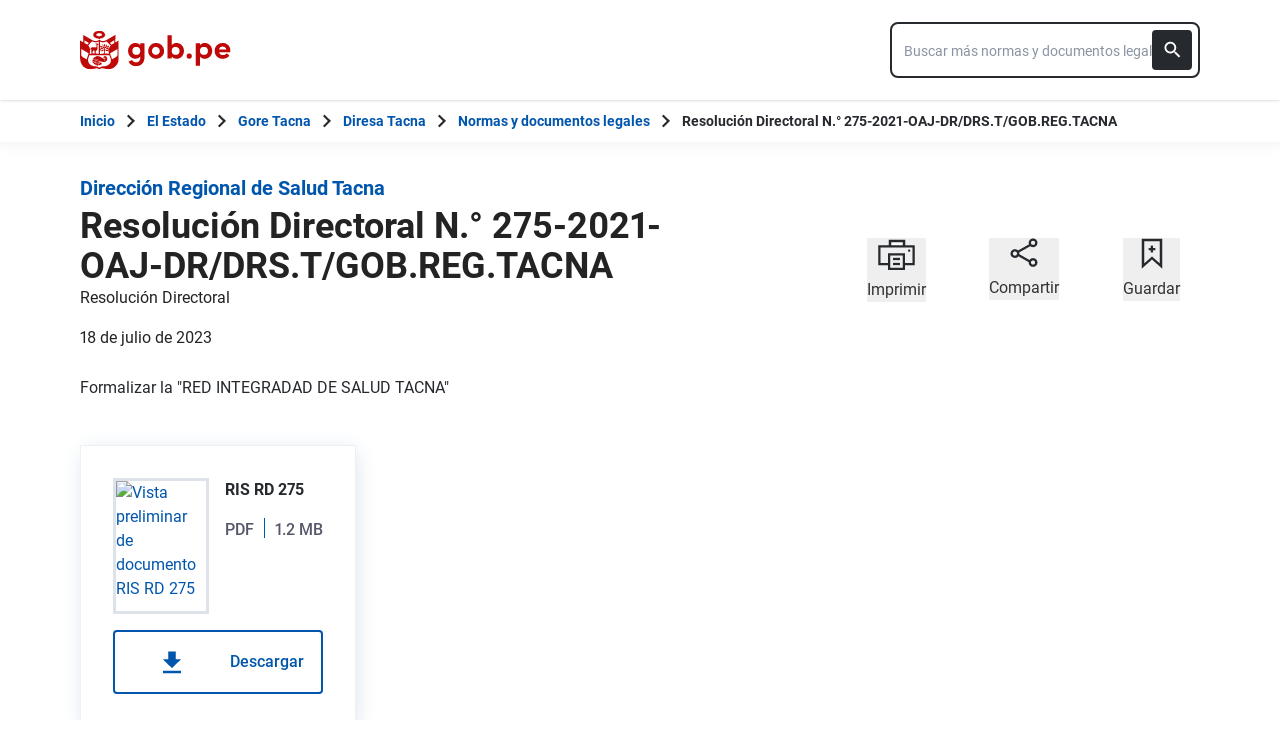

--- FILE ---
content_type: text/css
request_url: https://www.gob.pe/assets/application-6857514f.css
body_size: 59341
content:
*,:after,:before{--tw-border-spacing-x:0;--tw-border-spacing-y:0;--tw-translate-x:0;--tw-translate-y:0;--tw-rotate:0;--tw-skew-x:0;--tw-skew-y:0;--tw-scale-x:1;--tw-scale-y:1;--tw-pan-x: ;--tw-pan-y: ;--tw-pinch-zoom: ;--tw-scroll-snap-strictness:proximity;--tw-gradient-from-position: ;--tw-gradient-via-position: ;--tw-gradient-to-position: ;--tw-ordinal: ;--tw-slashed-zero: ;--tw-numeric-figure: ;--tw-numeric-spacing: ;--tw-numeric-fraction: ;--tw-ring-inset: ;--tw-ring-offset-width:0px;--tw-ring-offset-color:#fff;--tw-ring-color:rgba(43,108,176,.5);--tw-ring-offset-shadow:0 0 #0000;--tw-ring-shadow:0 0 #0000;--tw-shadow:0 0 #0000;--tw-shadow-colored:0 0 #0000;--tw-blur: ;--tw-brightness: ;--tw-contrast: ;--tw-grayscale: ;--tw-hue-rotate: ;--tw-invert: ;--tw-saturate: ;--tw-sepia: ;--tw-drop-shadow: ;--tw-backdrop-blur: ;--tw-backdrop-brightness: ;--tw-backdrop-contrast: ;--tw-backdrop-grayscale: ;--tw-backdrop-hue-rotate: ;--tw-backdrop-invert: ;--tw-backdrop-opacity: ;--tw-backdrop-saturate: ;--tw-backdrop-sepia: ;--tw-contain-size: ;--tw-contain-layout: ;--tw-contain-paint: ;--tw-contain-style: }::backdrop{--tw-border-spacing-x:0;--tw-border-spacing-y:0;--tw-translate-x:0;--tw-translate-y:0;--tw-rotate:0;--tw-skew-x:0;--tw-skew-y:0;--tw-scale-x:1;--tw-scale-y:1;--tw-pan-x: ;--tw-pan-y: ;--tw-pinch-zoom: ;--tw-scroll-snap-strictness:proximity;--tw-gradient-from-position: ;--tw-gradient-via-position: ;--tw-gradient-to-position: ;--tw-ordinal: ;--tw-slashed-zero: ;--tw-numeric-figure: ;--tw-numeric-spacing: ;--tw-numeric-fraction: ;--tw-ring-inset: ;--tw-ring-offset-width:0px;--tw-ring-offset-color:#fff;--tw-ring-color:rgba(43,108,176,.5);--tw-ring-offset-shadow:0 0 #0000;--tw-ring-shadow:0 0 #0000;--tw-shadow:0 0 #0000;--tw-shadow-colored:0 0 #0000;--tw-blur: ;--tw-brightness: ;--tw-contrast: ;--tw-grayscale: ;--tw-hue-rotate: ;--tw-invert: ;--tw-saturate: ;--tw-sepia: ;--tw-drop-shadow: ;--tw-backdrop-blur: ;--tw-backdrop-brightness: ;--tw-backdrop-contrast: ;--tw-backdrop-grayscale: ;--tw-backdrop-hue-rotate: ;--tw-backdrop-invert: ;--tw-backdrop-opacity: ;--tw-backdrop-saturate: ;--tw-backdrop-sepia: ;--tw-contain-size: ;--tw-contain-layout: ;--tw-contain-paint: ;--tw-contain-style: }/*! tailwindcss v3.4.17 | MIT License | https://tailwindcss.com*/*,:after,:before{border:0 solid #e9eaea;box-sizing:border-box}:after,:before{--tw-content:""}:host,html{line-height:1.5;-webkit-text-size-adjust:100%;font-family:ui-sans-serif,system-ui,sans-serif,Apple Color Emoji,Segoe UI Emoji,Segoe UI Symbol,Noto Color Emoji;font-feature-settings:normal;font-variation-settings:normal;-moz-tab-size:4;-o-tab-size:4;tab-size:4;-webkit-tap-highlight-color:transparent}body{line-height:inherit;margin:0}hr{border-top-width:1px;color:inherit;height:0}abbr:where([title]){-webkit-text-decoration:underline dotted;text-decoration:underline dotted}h1,h2,h3,h4,h5,h6{font-size:inherit;font-weight:inherit}a{color:inherit;text-decoration:inherit}b,strong{font-weight:bolder}code,kbd,pre,samp{font-family:ui-monospace,SFMono-Regular,Menlo,Monaco,Consolas,Liberation Mono,Courier New,monospace;font-feature-settings:normal;font-size:1em;font-variation-settings:normal}small{font-size:80%}sub,sup{font-size:75%;line-height:0;position:relative;vertical-align:baseline}sub{bottom:-.25em}sup{top:-.5em}table{border-color:inherit;text-indent:0}button,input,optgroup,select,textarea{color:inherit;font-family:inherit;font-feature-settings:inherit;font-size:100%;font-variation-settings:inherit;font-weight:inherit;letter-spacing:inherit;line-height:inherit;margin:0;padding:0}button,select{text-transform:none}button,input:where([type=button]),input:where([type=reset]),input:where([type=submit]){-webkit-appearance:button;background-color:transparent;background-image:none}:-moz-focusring{outline:auto}:-moz-ui-invalid{box-shadow:none}progress{vertical-align:baseline}::-webkit-inner-spin-button,::-webkit-outer-spin-button{height:auto}[type=search]{-webkit-appearance:textfield;outline-offset:-2px}::-webkit-search-decoration{-webkit-appearance:none}::-webkit-file-upload-button{-webkit-appearance:button;font:inherit}summary{display:list-item}blockquote,dd,dl,figure,h1,h2,h3,h4,h5,h6,hr,p,pre{margin:0}menu,ol,ul{list-style:none;margin:0;padding:0}dialog{padding:0}input::-moz-placeholder,textarea::-moz-placeholder{color:#9ca3af;opacity:1}input::placeholder,textarea::placeholder{color:#9ca3af;opacity:1}[role=button],button{cursor:pointer}:disabled{cursor:default}audio,canvas,embed,iframe,img,object,svg,video{display:block;vertical-align:middle}img,video{height:auto;max-width:100%}[hidden]:where(:not([hidden=until-found])){display:none}.container{width:100%}@media (min-width:640px){.container{max-width:640px}}@media (min-width:768px){.container{max-width:768px}}@media (min-width:1024px){.container{max-width:1024px}}@media (min-width:1280px){.container{max-width:1280px}}@media (min-width:1536px){.container{max-width:1536px}}@media (min-width:1920px){.container{max-width:1920px}}@media (min-width:2560px){.container{max-width:2560px}}@media (min-width:3840px){.container{max-width:3840px}}@media (min-width:5120px){.container{max-width:5120px}}@media (min-width:7680px){.container{max-width:7680px}}@media (min-width:10240px){.container{max-width:10240px}}.sr-only{height:1px;margin:-1px;overflow:hidden;padding:0;position:absolute;width:1px;clip:rect(0,0,0,0);border-width:0;white-space:nowrap}.pointer-events-none{pointer-events:none}.pointer-events-auto{pointer-events:auto}.visible{visibility:visible}.invisible{visibility:hidden}.collapse{visibility:collapse}.static{position:static}.fixed{position:fixed}.absolute{position:absolute}.relative{position:relative}.sticky{position:sticky}.inset-0{inset:0}.inset-y-0{bottom:0;top:0}.-bottom-5{bottom:-1.25rem}.-left-12{left:-3rem}.-left-16{left:-4rem}.-right-12{right:-3rem}.-right-13{right:-3.125rem}.-right-16{right:-4rem}.bottom-0{bottom:0}.bottom-2{bottom:.5rem}.bottom-4{bottom:1rem}.bottom-6{bottom:1.5rem}.left-0{left:0}.left-4{left:1rem}.left-52{left:13rem}.right-0{right:0}.right-1{right:.25rem}.right-2{right:.5rem}.right-4{right:1rem}.right-6{right:1.5rem}.top-0{top:0}.top-1{top:.25rem}.top-1\/2{top:50%}.top-15{top:3.75rem}.top-2{top:.5rem}.top-3{top:.75rem}.top-4{top:1rem}.top-6{top:1.5rem}.top-full{top:100%}.z-10{z-index:10}.z-100{z-index:100}.z-20{z-index:20}.z-30{z-index:30}.z-40{z-index:40}.z-50{z-index:50}.z-60{z-index:60}.order-1{order:1}.order-2{order:2}.order-3{order:3}.order-last{order:9999}.col-span-1{grid-column:span 1/span 1}.col-span-2{grid-column:span 2/span 2}.col-span-3{grid-column:span 3/span 3}.row-span-2{grid-row:span 2/span 2}.row-span-3{grid-row:span 3/span 3}.row-start-1{grid-row-start:1}.float-right{float:right}.float-left{float:left}.-m-2{margin:-.5rem}.m-0{margin:0}.m-2{margin:.5rem}.m-3{margin:.75rem}.m-4{margin:1rem}.m-5{margin:1.25rem}.m-auto{margin:auto}.-mx-4{margin-left:-1rem;margin-right:-1rem}.mx-0{margin-left:0;margin-right:0}.mx-1{margin-left:.25rem;margin-right:.25rem}.mx-10{margin-left:2.5rem;margin-right:2.5rem}.mx-2{margin-left:.5rem;margin-right:.5rem}.mx-20{margin-left:5rem;margin-right:5rem}.mx-3{margin-left:.75rem;margin-right:.75rem}.mx-4{margin-left:1rem;margin-right:1rem}.mx-5{margin-left:1.25rem;margin-right:1.25rem}.mx-8{margin-left:2rem;margin-right:2rem}.mx-auto{margin-left:auto;margin-right:auto}.my-0{margin-bottom:0;margin-top:0}.my-1{margin-bottom:.25rem;margin-top:.25rem}.my-10{margin-bottom:2.5rem;margin-top:2.5rem}.my-12{margin-bottom:3rem;margin-top:3rem}.my-2{margin-bottom:.5rem;margin-top:.5rem}.my-3{margin-bottom:.75rem;margin-top:.75rem}.my-4{margin-bottom:1rem;margin-top:1rem}.my-5{margin-bottom:1.25rem;margin-top:1.25rem}.my-6{margin-bottom:1.5rem;margin-top:1.5rem}.my-7{margin-bottom:1.75rem;margin-top:1.75rem}.my-8{margin-bottom:2rem;margin-top:2rem}.my-auto{margin-bottom:auto;margin-top:auto}.-mb-1{margin-bottom:-.25rem}.-mb-2{margin-bottom:-.5rem}.-mb-4{margin-bottom:-1rem}.-ml-2{margin-left:-.5rem}.-ml-20{margin-left:-5rem}.-ml-4{margin-left:-1rem}.-mr-16{margin-right:-4rem}.-mt-1{margin-top:-.25rem}.-mt-10{margin-top:-2.5rem}.-mt-2{margin-top:-.5rem}.-mt-20{margin-top:-5rem}.-mt-4{margin-top:-1rem}.-mt-5{margin-top:-1.25rem}.-mt-6{margin-top:-1.5rem}.-mt-8{margin-top:-2rem}.mb-0{margin-bottom:0}.mb-1{margin-bottom:.25rem}.mb-10{margin-bottom:2.5rem}.mb-12{margin-bottom:3rem}.mb-16{margin-bottom:4rem}.mb-2{margin-bottom:.5rem}.mb-2\.5{margin-bottom:.625rem}.mb-24{margin-bottom:6rem}.mb-3{margin-bottom:.75rem}.mb-3\.5{margin-bottom:14px}.mb-4{margin-bottom:1rem}.mb-5{margin-bottom:1.25rem}.mb-6{margin-bottom:1.5rem}.mb-7{margin-bottom:1.75rem}.mb-8{margin-bottom:2rem}.mb-9{margin-bottom:2.25rem}.ml-0{margin-left:0}.ml-1{margin-left:.25rem}.ml-10{margin-left:2.5rem}.ml-12{margin-left:3rem}.ml-16{margin-left:4rem}.ml-2{margin-left:.5rem}.ml-20{margin-left:5rem}.ml-3{margin-left:.75rem}.ml-3\.5{margin-left:14px}.ml-4{margin-left:1rem}.ml-5{margin-left:1.25rem}.ml-6{margin-left:1.5rem}.ml-8{margin-left:2rem}.ml-auto{margin-left:auto}.mr-0{margin-right:0}.mr-0\.5{margin-right:.125rem}.mr-1{margin-right:.25rem}.mr-10{margin-right:2.5rem}.mr-12{margin-right:3rem}.mr-2{margin-right:.5rem}.mr-3{margin-right:.75rem}.mr-4{margin-right:1rem}.mr-5{margin-right:1.25rem}.mr-6{margin-right:1.5rem}.mr-8{margin-right:2rem}.mr-auto{margin-right:auto}.mt-0{margin-top:0}.mt-1{margin-top:.25rem}.mt-1\.5{margin-top:6px}.mt-10{margin-top:2.5rem}.mt-12{margin-top:3rem}.mt-14{margin-top:56px}.mt-16{margin-top:4rem}.mt-2{margin-top:.5rem}.mt-20{margin-top:5rem}.mt-3{margin-top:.75rem}.mt-32{margin-top:8rem}.mt-4{margin-top:1rem}.mt-40px{margin-top:40px}.mt-5{margin-top:1.25rem}.mt-6{margin-top:1.5rem}.mt-7{margin-top:1.75rem}.mt-8{margin-top:2rem}.mt-9{margin-top:2.25rem}.mt-auto{margin-top:auto}.box-border{box-sizing:border-box}.line-clamp-3{display:-webkit-box;overflow:hidden;-webkit-box-orient:vertical;-webkit-line-clamp:3}.block{display:block}.inline-block{display:inline-block}.inline{display:inline}.flex{display:flex}.inline-flex{display:inline-flex}.table{display:table}.table-cell{display:table-cell}.table-row{display:table-row}.grid{display:grid}.contents{display:contents}.list-item{display:list-item}.hidden{display:none}.h-0{height:0}.h-0\.5{height:.125rem}.h-1{height:.25rem}.h-1\/2{height:50%}.h-10{height:2.5rem}.h-100px{height:100px}.h-12{height:3rem}.h-14{height:3.5rem}.h-15{height:3.75rem}.h-156{height:156px}.h-16{height:4rem}.h-17{height:17rem}.h-18{height:4.5rem}.h-180{height:180px}.h-184{height:184px}.h-2{height:.5rem}.h-20{height:5rem}.h-200{height:200px}.h-210{height:210px}.h-24{height:6rem}.h-25px{height:25px}.h-28px{height:28px}.h-3{height:.75rem}.h-315{height:315px}.h-32{height:8rem}.h-39px{height:39px}.h-4{height:1rem}.h-40{height:10rem}.h-48{height:12rem}.h-5{height:1.25rem}.h-6{height:1.5rem}.h-7{height:1.75rem}.h-72{height:18rem}.h-8{height:2rem}.h-80{height:20rem}.h-9{height:2.25rem}.h-90{height:90vh}.h-\[200px\]{height:200px}.h-\[300px\]{height:300px}.h-\[400px\]{height:400px}.h-\[500px\]{height:500px}.h-auto{height:auto}.h-fit{height:-moz-fit-content;height:fit-content}.h-full{height:100%}.h-px{height:1px}.h-screen{height:100vh}.max-h-0{max-height:0}.max-h-400px{max-height:400px}.max-h-75{max-height:18.75rem}.min-h-0{min-height:0}.min-h-10{min-height:10rem}.min-h-12{min-height:12rem}.min-h-14{min-height:14rem}.min-h-16{min-height:16rem}.min-h-18{min-height:18rem}.min-h-19{min-height:19rem}.min-h-2{min-height:2rem}.min-h-2\.5{min-height:2.5rem}.min-h-23{min-height:23rem}.min-h-27{min-height:27rem}.min-h-35{min-height:35rem}.min-h-4{min-height:4rem}.min-h-42px{min-height:42px}.min-h-6{min-height:6rem}.min-h-60px{min-height:60px}.min-h-8\.5{min-height:8.5rem}.min-h-80px{min-height:80px}.min-h-screen{min-height:100vh}.w-0{width:0}.w-1{width:.25rem}.w-1\/2{width:50%}.w-1\/3{width:33.333333%}.w-1\/4{width:25%}.w-10{width:2.5rem}.w-10\/12{width:83.333333%}.w-11\/12{width:91.666667%}.w-1120{width:1120px}.w-12{width:3rem}.w-15{width:3.75rem}.w-16{width:4rem}.w-18\.75{width:7.5rem}.w-180{width:180px}.w-19\/20{width:95%}.w-2{width:.5rem}.w-2\/3{width:66.666667%}.w-2\/4{width:50%}.w-2\/5{width:40%}.w-20{width:5rem}.w-200{width:200px}.w-220{width:220px}.w-22px{width:22px}.w-24{width:6rem}.w-25px{width:25px}.w-280{width:280px}.w-290{width:290px}.w-3{width:.75rem}.w-3\/12{width:25%}.w-3\/4{width:75%}.w-3\/5{width:60%}.w-300{width:300px}.w-32{width:8rem}.w-330{width:330px}.w-35{width:8.75rem}.w-350{width:350px}.w-3px{width:3px}.w-4{width:1rem}.w-4\/12{width:33.333333%}.w-4\/5{width:80%}.w-4\/6{width:66.666667%}.w-40{width:10rem}.w-400{width:400px}.w-48{width:12rem}.w-5{width:1.25rem}.w-5\/12{width:41.666667%}.w-5\/6{width:83.333333%}.w-56{width:14rem}.w-6{width:1.5rem}.w-64{width:16rem}.w-7{width:1.75rem}.w-7\/10{width:70%}.w-7\/50{width:14%}.w-8{width:2rem}.w-8\/12{width:66.666667%}.w-9{width:2.25rem}.w-9\/12{width:75%}.w-90{width:90%}.w-96{width:24rem}.w-auto{width:auto}.w-fit{width:-moz-fit-content;width:fit-content}.w-full{width:100%}.w-half{width:50%}.w-max{width:-moz-max-content;width:max-content}.w-screen{width:100vw}.min-w-10{min-width:10rem}.min-w-12{min-width:12rem}.min-w-15{min-width:15rem}.min-w-2{min-width:.5rem}.min-w-22px{min-width:22px}.min-w-25px{min-width:25px}.min-w-330{min-width:330px}.min-w-38px{min-width:38px}.min-w-4{min-width:4rem}.min-w-6{min-width:6rem}.max-w-12{max-width:12rem}.max-w-13{max-width:13rem}.max-w-16{max-width:16rem}.max-w-18{max-width:18rem}.max-w-2{max-width:.5rem}.max-w-20{max-width:20rem}.max-w-24{max-width:24rem}.max-w-2xl{max-width:42rem}.max-w-32{max-width:32rem}.max-w-380{max-width:380px}.max-w-3xl{max-width:48rem}.max-w-4{max-width:4rem}.max-w-40{max-width:40rem}.max-w-48{max-width:48rem}.max-w-5{max-width:5rem}.max-w-6{max-width:6rem}.max-w-6xl{max-width:72rem}.max-w-780{max-width:780px}.max-w-8{max-width:8rem}.max-w-80{max-width:80rem}.max-w-full{max-width:100%}.max-w-lg{max-width:32rem}.max-w-md{max-width:28rem}.max-w-screen-md{max-width:768px}.max-w-sm{max-width:24rem}.max-w-xl{max-width:36rem}.max-w-xs{max-width:20rem}.flex-1{flex:1 1 0%}.flex-2{flex:2 2 0%}.flex-3{flex:3 3 0%}.flex-auto{flex:1 1 auto}.flex-initial{flex:0 1 auto}.flex-none{flex:none}.flex-shrink{flex-shrink:1}.flex-shrink-0,.shrink-0{flex-shrink:0}.flex-grow{flex-grow:1}.border-collapse{border-collapse:collapse}.border-separate{border-collapse:separate}.border-spacing-y-4{--tw-border-spacing-y:1rem;border-spacing:var(--tw-border-spacing-x) var(--tw-border-spacing-y)}.rotate-180{--tw-rotate:180deg}.rotate-180,.rotate-45{transform:translate(var(--tw-translate-x),var(--tw-translate-y)) rotate(var(--tw-rotate)) skewX(var(--tw-skew-x)) skewY(var(--tw-skew-y)) scaleX(var(--tw-scale-x)) scaleY(var(--tw-scale-y))}.rotate-45{--tw-rotate:45deg}.rotate-90{--tw-rotate:90deg}.rotate-90,.transform{transform:translate(var(--tw-translate-x),var(--tw-translate-y)) rotate(var(--tw-rotate)) skewX(var(--tw-skew-x)) skewY(var(--tw-skew-y)) scaleX(var(--tw-scale-x)) scaleY(var(--tw-scale-y))}.cursor-move{cursor:move}.cursor-not-allowed{cursor:not-allowed}.cursor-pointer{cursor:pointer}.resize-none{resize:none}.resize{resize:both}.list-inside{list-style-position:inside}.list-outside{list-style-position:outside}.list-decimal{list-style-type:decimal}.list-disc{list-style-type:disc}.list-none{list-style-type:none}.list-square{list-style-type:square}.appearance-none{-webkit-appearance:none;-moz-appearance:none;appearance:none}.auto-cols-fr{grid-auto-columns:minmax(0,1fr)}.auto-cols-max{grid-auto-columns:max-content}.grid-flow-row{grid-auto-flow:row}.grid-flow-col{grid-auto-flow:column}.grid-cols-1{grid-template-columns:repeat(1,minmax(0,1fr))}.grid-cols-2{grid-template-columns:repeat(2,minmax(0,1fr))}.grid-cols-3{grid-template-columns:repeat(3,minmax(0,1fr))}.grid-cols-3\/5{grid-template-columns:3fr 2fr}.grid-cols-4{grid-template-columns:repeat(4,minmax(0,1fr))}.grid-cols-5{grid-template-columns:repeat(5,minmax(0,1fr))}.grid-cols-7{grid-template-columns:repeat(7,minmax(0,1fr))}.grid-cols-candidates{grid-template-columns:1fr 2px 1fr 2px 1fr}.grid-cols-icon-text{grid-template-columns:auto 1fr}.grid-cols-languages{grid-template-columns:1fr 25%}.grid-cols-list{grid-template-columns:auto 1fr}.grid-cols-short-list{grid-template-columns:minmax(auto,150px) 1fr}.grid-rows-2{grid-template-rows:repeat(2,minmax(0,1fr))}.flex-row{flex-direction:row}.flex-row-reverse{flex-direction:row-reverse}.flex-col{flex-direction:column}.flex-col-reverse{flex-direction:column-reverse}.flex-wrap{flex-wrap:wrap}.place-items-center{place-items:center}.place-items-baseline{place-items:baseline}.content-center{align-content:center}.content-end{align-content:flex-end}.items-start{align-items:flex-start}.items-end{align-items:flex-end}.items-center{align-items:center}.items-baseline{align-items:baseline}.items-stretch{align-items:stretch}.justify-start{justify-content:flex-start}.justify-end{justify-content:flex-end}.justify-center{justify-content:center}.justify-between{justify-content:space-between}.justify-around{justify-content:space-around}.justify-items-end{justify-items:end}.justify-items-center{justify-items:center}.gap-1{gap:.25rem}.gap-12{gap:3rem}.gap-15{gap:3.75rem}.gap-2{gap:.5rem}.gap-20{gap:8.75rem}.gap-3{gap:.75rem}.gap-4{gap:1rem}.gap-5{gap:1.25rem}.gap-6{gap:1.5rem}.gap-7{gap:1.75rem}.gap-8{gap:2rem}.gap-9{gap:2.25rem}.gap-x-10{-moz-column-gap:2.5rem;column-gap:2.5rem}.gap-x-20{-moz-column-gap:8.75rem;column-gap:8.75rem}.gap-x-24{-moz-column-gap:6rem;column-gap:6rem}.gap-x-4{-moz-column-gap:1rem;column-gap:1rem}.gap-x-6{-moz-column-gap:1.5rem;column-gap:1.5rem}.gap-x-8{-moz-column-gap:2rem;column-gap:2rem}.gap-y-2{row-gap:.5rem}.gap-y-2\.5{row-gap:.625rem}.gap-y-4{row-gap:1rem}.gap-y-6{row-gap:1.5rem}.space-x-2>:not([hidden])~:not([hidden]){--tw-space-x-reverse:0;margin-left:calc(.5rem*(1 - var(--tw-space-x-reverse)));margin-right:calc(.5rem*var(--tw-space-x-reverse))}.space-x-20>:not([hidden])~:not([hidden]){--tw-space-x-reverse:0;margin-left:calc(5rem*(1 - var(--tw-space-x-reverse)));margin-right:calc(5rem*var(--tw-space-x-reverse))}.space-x-4>:not([hidden])~:not([hidden]){--tw-space-x-reverse:0;margin-left:calc(1rem*(1 - var(--tw-space-x-reverse)));margin-right:calc(1rem*var(--tw-space-x-reverse))}.space-y-3>:not([hidden])~:not([hidden]){--tw-space-y-reverse:0;margin-bottom:calc(.75rem*var(--tw-space-y-reverse));margin-top:calc(.75rem*(1 - var(--tw-space-y-reverse)))}.space-y-4>:not([hidden])~:not([hidden]){--tw-space-y-reverse:0;margin-bottom:calc(1rem*var(--tw-space-y-reverse));margin-top:calc(1rem*(1 - var(--tw-space-y-reverse)))}.space-y-6>:not([hidden])~:not([hidden]){--tw-space-y-reverse:0;margin-bottom:calc(1.5rem*var(--tw-space-y-reverse));margin-top:calc(1.5rem*(1 - var(--tw-space-y-reverse)))}.divide-x-2>:not([hidden])~:not([hidden]){--tw-divide-x-reverse:0;border-left-width:calc(2px*(1 - var(--tw-divide-x-reverse)));border-right-width:calc(2px*var(--tw-divide-x-reverse))}.self-start{align-self:flex-start}.self-end{align-self:flex-end}.self-center{align-self:center}.self-stretch{align-self:stretch}.overflow-auto{overflow:auto}.overflow-hidden{overflow:hidden}.overflow-x-auto{overflow-x:auto}.overflow-y-auto{overflow-y:auto}.overflow-x-hidden{overflow-x:hidden}.truncate{overflow:hidden;white-space:nowrap}.text-ellipsis,.truncate{text-overflow:ellipsis}.whitespace-nowrap{white-space:nowrap}.whitespace-pre{white-space:pre}.whitespace-pre-line{white-space:pre-line}.break-normal{overflow-wrap:normal;word-break:normal}.break-words{overflow-wrap:break-word}.break-all{word-break:break-all}.rounded{border-radius:.25rem}.rounded-10px{border-radius:10px}.rounded-2xl{border-radius:1rem}.rounded-9px{border-radius:9px}.rounded-full{border-radius:9999px}.rounded-lg{border-radius:.5rem}.rounded-md{border-radius:.375rem}.rounded-none{border-radius:0}.rounded-sm{border-radius:.125rem}.rounded-xl{border-radius:.75rem}.rounded-l-xl{border-bottom-left-radius:.75rem;border-top-left-radius:.75rem}.rounded-r-xl{border-bottom-right-radius:.75rem;border-top-right-radius:.75rem}.rounded-t{border-top-left-radius:.25rem;border-top-right-radius:.25rem}.rounded-t-2xl{border-top-left-radius:1rem;border-top-right-radius:1rem}.rounded-t-lg{border-top-left-radius:.5rem;border-top-right-radius:.5rem}.rounded-bl-lg{border-bottom-left-radius:.5rem}.rounded-tl-lg{border-top-left-radius:.5rem}.border{border-width:1px}.border-0{border-width:0}.border-1{border-width:1px}.border-1\.5{border-width:1.5px}.border-10{border-width:10px}.border-2{border-width:2px}.border-3{border-width:3px}.border-4{border-width:4px}.border-b{border-bottom-width:1px}.border-b-0{border-bottom-width:0}.border-b-1{border-bottom-width:1px}.border-b-2{border-bottom-width:2px}.border-b-3{border-bottom-width:3px}.border-b-4{border-bottom-width:4px}.border-b-5{border-bottom-width:5px}.border-b-8{border-bottom-width:8px}.border-b-nation{border-bottom-width:1.3px}.border-b-share-icons{border-bottom-width:.6px}.border-l{border-left-width:1px}.border-l-0{border-left-width:0}.border-l-2{border-left-width:2px}.border-l-4{border-left-width:4px}.border-l-5{border-left-width:5px}.border-l-8{border-left-width:8px}.border-r{border-right-width:1px}.border-r-2{border-right-width:2px}.border-t,.border-t-1{border-top-width:1px}.border-t-2{border-top-width:2px}.border-t-4{border-top-width:4px}.border-solid{border-style:solid}.border-dotted{border-style:dotted}.border-hidden{border-style:hidden}.border-none{border-style:none}.border-black{--tw-border-opacity:1;border-color:rgb(0 0 0/var(--tw-border-opacity,1))}.border-blue-100{--tw-border-opacity:1;border-color:rgb(230 242 248/var(--tw-border-opacity,1))}.border-blue-200{--tw-border-opacity:1;border-color:rgb(222 227 234/var(--tw-border-opacity,1))}.border-blue-300{--tw-border-opacity:1;border-color:rgb(238 240 244/var(--tw-border-opacity,1))}.border-blue-400{--tw-border-opacity:1;border-color:rgb(49 130 206/var(--tw-border-opacity,1))}.border-blue-500{--tw-border-opacity:1;border-color:rgb(43 108 176/var(--tw-border-opacity,1))}.border-blue-60{--tw-border-opacity:1;border-color:rgb(69 151 232/var(--tw-border-opacity,1))}.border-blue-600{--tw-border-opacity:1;border-color:rgb(2 86 172/var(--tw-border-opacity,1))}.border-blue-700{--tw-border-opacity:1;border-color:rgb(0 86 172/var(--tw-border-opacity,1))}.border-blue-780{--tw-border-opacity:1;border-color:rgb(0 113 227/var(--tw-border-opacity,1))}.border-blue-900{--tw-border-opacity:1;border-color:rgb(37 60 99/var(--tw-border-opacity,1))}.border-blue-midnight{--tw-border-opacity:1;border-color:rgb(22 54 100/var(--tw-border-opacity,1))}.border-gray-100{--tw-border-opacity:1;border-color:rgb(237 240 244/var(--tw-border-opacity,1))}.border-gray-120{--tw-border-opacity:1;border-color:rgb(244 246 249/var(--tw-border-opacity,1))}.border-gray-140{--tw-border-opacity:1;border-color:rgb(197 205 218/var(--tw-border-opacity,1))}.border-gray-160{--tw-border-opacity:1;border-color:rgb(211 224 236/var(--tw-border-opacity,1))}.border-gray-170{--tw-border-opacity:1;border-color:rgb(189 196 206/var(--tw-border-opacity,1))}.border-gray-200{--tw-border-opacity:1;border-color:rgb(233 234 234/var(--tw-border-opacity,1))}.border-gray-300{--tw-border-opacity:1;border-color:rgb(229 229 229/var(--tw-border-opacity,1))}.border-gray-40{--tw-border-opacity:1;border-color:rgb(242 245 248/var(--tw-border-opacity,1))}.border-gray-400{--tw-border-opacity:1;border-color:rgb(156 163 175/var(--tw-border-opacity,1))}.border-gray-500{--tw-border-opacity:1;border-color:rgb(111 119 123/var(--tw-border-opacity,1))}.border-gray-600{--tw-border-opacity:1;border-color:rgb(145 145 145/var(--tw-border-opacity,1))}.border-gray-700{--tw-border-opacity:1;border-color:rgb(112 119 123/var(--tw-border-opacity,1))}.border-gray-750{--tw-border-opacity:1;border-color:rgb(51 51 51/var(--tw-border-opacity,1))}.border-gray-80{--tw-border-opacity:1;border-color:rgb(223 227 233/var(--tw-border-opacity,1))}.border-gray-85{--tw-border-opacity:1;border-color:rgb(212 221 236/var(--tw-border-opacity,1))}.border-gray-900{--tw-border-opacity:1;border-color:rgb(38 41 46/var(--tw-border-opacity,1))}.border-gray-95{--tw-border-opacity:1;border-color:rgb(165 177 193/var(--tw-border-opacity,1))}.border-green-200{--tw-border-opacity:1;border-color:rgb(162 213 180/var(--tw-border-opacity,1))}.border-green-400{--tw-border-opacity:1;border-color:rgb(27 157 107/var(--tw-border-opacity,1))}.border-green-500{--tw-border-opacity:1;border-color:rgb(7 103 37/var(--tw-border-opacity,1))}.border-neutral-500{--tw-border-opacity:1;border-color:rgb(115 115 115/var(--tw-border-opacity,1))}.border-purple-150{--tw-border-opacity:1;border-color:rgb(230 230 253/var(--tw-border-opacity,1))}.border-purple-560{--tw-border-opacity:1;border-color:rgb(194 177 245/var(--tw-border-opacity,1))}.border-red-200{--tw-border-opacity:1;border-color:rgb(240 65 52/var(--tw-border-opacity,1))}.border-red-300{--tw-border-opacity:1;border-color:rgb(191 9 9/var(--tw-border-opacity,1))}.border-red-400{--tw-border-opacity:1;border-color:rgb(253 88 58/var(--tw-border-opacity,1))}.border-red-500{--tw-border-opacity:1;border-color:rgb(255 7 7/var(--tw-border-opacity,1))}.border-red-600{--tw-border-opacity:1;border-color:rgb(235 3 3/var(--tw-border-opacity,1))}.border-red-700{--tw-border-opacity:1;border-color:rgb(207 0 11/var(--tw-border-opacity,1))}.border-red-800{--tw-border-opacity:1;border-color:rgb(178 20 20/var(--tw-border-opacity,1))}.border-transparent{border-color:transparent}.border-white{--tw-border-opacity:1;border-color:rgb(255 255 255/var(--tw-border-opacity,1))}.border-yellow-400{--tw-border-opacity:1;border-color:rgb(255 209 71/var(--tw-border-opacity,1))}.border-yellow-600{--tw-border-opacity:1;border-color:rgb(240 166 0/var(--tw-border-opacity,1))}.border-yellow-900{--tw-border-opacity:1;border-color:rgb(154 100 0/var(--tw-border-opacity,1))}.bg-black{--tw-bg-opacity:1;background-color:rgb(0 0 0/var(--tw-bg-opacity,1))}.bg-blue-100{--tw-bg-opacity:1;background-color:rgb(230 242 248/var(--tw-bg-opacity,1))}.bg-blue-200{--tw-bg-opacity:1;background-color:rgb(222 227 234/var(--tw-bg-opacity,1))}.bg-blue-300{--tw-bg-opacity:1;background-color:rgb(238 240 244/var(--tw-bg-opacity,1))}.bg-blue-310{--tw-bg-opacity:1;background-color:rgb(242 249 255/var(--tw-bg-opacity,1))}.bg-blue-40{--tw-bg-opacity:1;background-color:rgb(225 240 255/var(--tw-bg-opacity,1))}.bg-blue-400{--tw-bg-opacity:1;background-color:rgb(49 130 206/var(--tw-bg-opacity,1))}.bg-blue-50{--tw-bg-opacity:1;background-color:rgb(238 243 251/var(--tw-bg-opacity,1))}.bg-blue-500{--tw-bg-opacity:1;background-color:rgb(43 108 176/var(--tw-bg-opacity,1))}.bg-blue-580{--tw-bg-opacity:1;background-color:rgb(19 99 208/var(--tw-bg-opacity,1))}.bg-blue-600{--tw-bg-opacity:1;background-color:rgb(2 86 172/var(--tw-bg-opacity,1))}.bg-blue-70{--tw-bg-opacity:1;background-color:rgb(249 250 252/var(--tw-bg-opacity,1))}.bg-blue-700{--tw-bg-opacity:1;background-color:rgb(0 86 172/var(--tw-bg-opacity,1))}.bg-blue-750{--tw-bg-opacity:1;background-color:rgb(24 67 151/var(--tw-bg-opacity,1))}.bg-blue-775{--tw-bg-opacity:1;background-color:rgb(21 59 132/var(--tw-bg-opacity,1))}.bg-blue-780{--tw-bg-opacity:1;background-color:rgb(0 113 227/var(--tw-bg-opacity,1))}.bg-blue-80{--tw-bg-opacity:1;background-color:rgb(243 248 251/var(--tw-bg-opacity,1))}.bg-blue-850{--tw-bg-opacity:1;background-color:rgb(0 93 128/var(--tw-bg-opacity,1))}.bg-blue-900{--tw-bg-opacity:1;background-color:rgb(37 60 99/var(--tw-bg-opacity,1))}.bg-blue-950{--tw-bg-opacity:1;background-color:rgb(35 52 88/var(--tw-bg-opacity,1))}.bg-blue-960{--tw-bg-opacity:1;background-color:rgb(61 64 83/var(--tw-bg-opacity,1))}.bg-blue-midnight{--tw-bg-opacity:1;background-color:rgb(22 54 100/var(--tw-bg-opacity,1))}.bg-focus{--tw-bg-opacity:1;background-color:rgb(255 209 71/var(--tw-bg-opacity,1))}.bg-footer{--tw-bg-opacity:1;background-color:rgb(70 76 87/var(--tw-bg-opacity,1))}.bg-gray-10{background-color:#fbfbfba1}.bg-gray-100{--tw-bg-opacity:1;background-color:rgb(237 240 244/var(--tw-bg-opacity,1))}.bg-gray-120{--tw-bg-opacity:1;background-color:rgb(244 246 249/var(--tw-bg-opacity,1))}.bg-gray-130{--tw-bg-opacity:1;background-color:rgb(236 242 249/var(--tw-bg-opacity,1))}.bg-gray-140{--tw-bg-opacity:1;background-color:rgb(197 205 218/var(--tw-bg-opacity,1))}.bg-gray-200{--tw-bg-opacity:1;background-color:rgb(233 234 234/var(--tw-bg-opacity,1))}.bg-gray-300{--tw-bg-opacity:1;background-color:rgb(229 229 229/var(--tw-bg-opacity,1))}.bg-gray-40{--tw-bg-opacity:1;background-color:rgb(242 245 248/var(--tw-bg-opacity,1))}.bg-gray-400{--tw-bg-opacity:1;background-color:rgb(156 163 175/var(--tw-bg-opacity,1))}.bg-gray-50{--tw-bg-opacity:1;background-color:rgb(244 244 244/var(--tw-bg-opacity,1))}.bg-gray-60{--tw-bg-opacity:1;background-color:rgb(241 243 246/var(--tw-bg-opacity,1))}.bg-gray-600{--tw-bg-opacity:1;background-color:rgb(145 145 145/var(--tw-bg-opacity,1))}.bg-gray-65{--tw-bg-opacity:1;background-color:rgb(246 246 254/var(--tw-bg-opacity,1))}.bg-gray-70{--tw-bg-opacity:1;background-color:rgb(246 249 252/var(--tw-bg-opacity,1))}.bg-gray-700{--tw-bg-opacity:1;background-color:rgb(112 119 123/var(--tw-bg-opacity,1))}.bg-gray-75{--tw-bg-opacity:1;background-color:rgb(242 242 242/var(--tw-bg-opacity,1))}.bg-gray-80{--tw-bg-opacity:1;background-color:rgb(223 227 233/var(--tw-bg-opacity,1))}.bg-gray-800{--tw-bg-opacity:1;background-color:rgb(77 77 77/var(--tw-bg-opacity,1))}.bg-gray-90{--tw-bg-opacity:1;background-color:rgb(252 246 243/var(--tw-bg-opacity,1))}.bg-gray-900{--tw-bg-opacity:1;background-color:rgb(38 41 46/var(--tw-bg-opacity,1))}.bg-gray-950{--tw-bg-opacity:1;background-color:rgb(14 26 38/var(--tw-bg-opacity,1))}.bg-green-100{--tw-bg-opacity:1;background-color:rgb(201 240 216/var(--tw-bg-opacity,1))}.bg-green-300{--tw-bg-opacity:1;background-color:rgb(7 129 82/var(--tw-bg-opacity,1))}.bg-green-400{--tw-bg-opacity:1;background-color:rgb(27 157 107/var(--tw-bg-opacity,1))}.bg-green-430{--tw-bg-opacity:1;background-color:rgb(33 130 80/var(--tw-bg-opacity,1))}.bg-green-50{--tw-bg-opacity:1;background-color:rgb(227 243 236/var(--tw-bg-opacity,1))}.bg-green-500{--tw-bg-opacity:1;background-color:rgb(7 103 37/var(--tw-bg-opacity,1))}.bg-green-525{--tw-bg-opacity:1;background-color:rgb(39 143 62/var(--tw-bg-opacity,1))}.bg-green-550{--tw-bg-opacity:1;background-color:rgb(0 153 0/var(--tw-bg-opacity,1))}.bg-green-600{--tw-bg-opacity:1;background-color:rgb(0 130 59/var(--tw-bg-opacity,1))}.bg-indigo-50{--tw-bg-opacity:1;background-color:rgb(238 243 251/var(--tw-bg-opacity,1))}.bg-indigo-500{--tw-bg-opacity:1;background-color:rgb(71 77 152/var(--tw-bg-opacity,1))}.bg-indigo-600{--tw-bg-opacity:1;background-color:rgb(54 58 115/var(--tw-bg-opacity,1))}.bg-indigo-900{--tw-bg-opacity:1;background-color:rgb(13 16 40/var(--tw-bg-opacity,1))}.bg-neutral-400{--tw-bg-opacity:1;background-color:rgb(197 205 218/var(--tw-bg-opacity,1))}.bg-orange-200{--tw-bg-opacity:1;background-color:rgb(254 215 170/var(--tw-bg-opacity,1))}.bg-purple-150{--tw-bg-opacity:1;background-color:rgb(230 230 253/var(--tw-bg-opacity,1))}.bg-purple-300{--tw-bg-opacity:1;background-color:rgb(232 221 229/var(--tw-bg-opacity,1))}.bg-purple-555{--tw-bg-opacity:1;background-color:rgb(83 76 137/var(--tw-bg-opacity,1))}.bg-red-100{--tw-bg-opacity:1;background-color:rgb(255 239 240/var(--tw-bg-opacity,1))}.bg-red-125{--tw-bg-opacity:1;background-color:rgb(255 243 243/var(--tw-bg-opacity,1))}.bg-red-130{--tw-bg-opacity:1;background-color:rgb(254 234 234/var(--tw-bg-opacity,1))}.bg-red-250{--tw-bg-opacity:1;background-color:rgb(252 238 238/var(--tw-bg-opacity,1))}.bg-red-300{--tw-bg-opacity:1;background-color:rgb(191 9 9/var(--tw-bg-opacity,1))}.bg-red-450{--tw-bg-opacity:1;background-color:rgb(223 42 48/var(--tw-bg-opacity,1))}.bg-red-500{--tw-bg-opacity:1;background-color:rgb(255 7 7/var(--tw-bg-opacity,1))}.bg-red-550{--tw-bg-opacity:1;background-color:rgb(229 31 45/var(--tw-bg-opacity,1))}.bg-red-600{--tw-bg-opacity:1;background-color:rgb(235 3 3/var(--tw-bg-opacity,1))}.bg-red-630{--tw-bg-opacity:1;background-color:rgb(226 0 0/var(--tw-bg-opacity,1))}.bg-red-700{--tw-bg-opacity:1;background-color:rgb(207 0 11/var(--tw-bg-opacity,1))}.bg-red-750{--tw-bg-opacity:1;background-color:rgb(191 8 10/var(--tw-bg-opacity,1))}.bg-transparent{background-color:transparent}.bg-white{--tw-bg-opacity:1;background-color:rgb(255 255 255/var(--tw-bg-opacity,1))}.bg-yellow-125{--tw-bg-opacity:1;background-color:rgb(255 250 239/var(--tw-bg-opacity,1))}.bg-yellow-200{--tw-bg-opacity:1;background-color:rgb(254 240 138/var(--tw-bg-opacity,1))}.bg-yellow-300{--tw-bg-opacity:1;background-color:rgb(255 249 232/var(--tw-bg-opacity,1))}.bg-yellow-400{--tw-bg-opacity:1;background-color:rgb(255 209 71/var(--tw-bg-opacity,1))}.bg-yellow-650{--tw-bg-opacity:1;background-color:rgb(255 221 0/var(--tw-bg-opacity,1))}.bg-code-partitioned{background-image:linear-gradient(270deg,#000 70%,hsla(0,0%,100%,0) 0)}.bg-50{background-size:50px 1px}.bg-cover{background-size:cover}.bg-bottom{background-position:bottom}.bg-center{background-position:50%}.bg-no-repeat{background-repeat:no-repeat}.fill-current{fill:currentColor}.stroke-current{stroke:currentColor}.object-contain{-o-object-fit:contain;object-fit:contain}.object-cover{-o-object-fit:cover;object-fit:cover}.object-top{-o-object-position:top;object-position:top}.p-0{padding:0}.p-1{padding:.25rem}.p-1\.5{padding:.375rem}.p-10{padding:2.5rem}.p-12{padding:3rem}.p-14{padding:3.5rem}.p-2{padding:.5rem}.p-3{padding:.75rem}.p-4{padding:1rem}.p-42px{padding:42px}.p-5{padding:1.25rem}.p-6{padding:1.5rem}.p-7{padding:1.75rem}.p-8{padding:2rem}.p-9{padding:2.25rem}.px-0{padding-left:0;padding-right:0}.px-1{padding-left:.25rem;padding-right:.25rem}.px-10{padding-left:2.5rem;padding-right:2.5rem}.px-12{padding-left:3rem;padding-right:3rem}.px-16{padding-left:4rem;padding-right:4rem}.px-2{padding-left:.5rem;padding-right:.5rem}.px-20{padding-left:5rem;padding-right:5rem}.px-3{padding-left:.75rem;padding-right:.75rem}.px-32{padding-left:8rem;padding-right:8rem}.px-4{padding-left:1rem;padding-right:1rem}.px-5{padding-left:1.25rem;padding-right:1.25rem}.px-6{padding-left:1.5rem;padding-right:1.5rem}.px-7{padding-left:1.75rem;padding-right:1.75rem}.px-8{padding-left:2rem;padding-right:2rem}.px-9{padding-left:2.25rem;padding-right:2.25rem}.py-0{padding-bottom:0;padding-top:0}.py-0\.5{padding-bottom:.125rem;padding-top:.125rem}.py-1{padding-bottom:.25rem;padding-top:.25rem}.py-10{padding-bottom:2.5rem;padding-top:2.5rem}.py-12{padding-bottom:3rem;padding-top:3rem}.py-16{padding-bottom:4rem;padding-top:4rem}.py-2{padding-bottom:.5rem;padding-top:.5rem}.py-2\.5{padding-bottom:.625rem;padding-top:.625rem}.py-3{padding-bottom:.75rem;padding-top:.75rem}.py-3\.5{padding-bottom:14px;padding-top:14px}.py-4{padding-bottom:1rem;padding-top:1rem}.py-5{padding-bottom:1.25rem;padding-top:1.25rem}.py-50px{padding-bottom:50px;padding-top:50px}.py-6{padding-bottom:1.5rem;padding-top:1.5rem}.py-60px{padding-bottom:60px;padding-top:60px}.py-8{padding-bottom:2rem;padding-top:2rem}.pb-0{padding-bottom:0}.pb-1{padding-bottom:.25rem}.pb-10{padding-bottom:2.5rem}.pb-10px{padding-bottom:10px}.pb-12{padding-bottom:3rem}.pb-15px{padding-bottom:15px}.pb-18{padding-bottom:4.5rem}.pb-2{padding-bottom:.5rem}.pb-20{padding-bottom:5rem}.pb-3{padding-bottom:.75rem}.pb-4{padding-bottom:1rem}.pb-5{padding-bottom:1.25rem}.pb-6{padding-bottom:1.5rem}.pb-7{padding-bottom:1.75rem}.pb-8{padding-bottom:2rem}.pb-9{padding-bottom:2.25rem}.pe-3{padding-inline-end:.75rem}.pl-0{padding-left:0}.pl-1{padding-left:.25rem}.pl-10{padding-left:2.5rem}.pl-12{padding-left:3rem}.pl-15px{padding-left:15px}.pl-16{padding-left:4rem}.pl-18{padding-left:4.5rem}.pl-2{padding-left:.5rem}.pl-3{padding-left:.75rem}.pl-4{padding-left:1rem}.pl-5{padding-left:1.25rem}.pl-6{padding-left:1.5rem}.pl-7{padding-left:1.75rem}.pl-8{padding-left:2rem}.pl-9{padding-left:2.25rem}.pr-0{padding-right:0}.pr-1{padding-right:.25rem}.pr-10{padding-right:2.5rem}.pr-16{padding-right:4rem}.pr-18{padding-right:4.5rem}.pr-2{padding-right:.5rem}.pr-3{padding-right:.75rem}.pr-4{padding-right:1rem}.pr-5{padding-right:1.25rem}.pr-6{padding-right:1.5rem}.pr-8{padding-right:2rem}.pr-9{padding-right:2.25rem}.pt-0{padding-top:0}.pt-1{padding-top:.25rem}.pt-1\.5{padding-top:.375rem}.pt-10{padding-top:2.5rem}.pt-10px{padding-top:10px}.pt-12{padding-top:3rem}.pt-2{padding-top:.5rem}.pt-20{padding-top:5rem}.pt-4{padding-top:1rem}.pt-5{padding-top:1.25rem}.pt-50px{padding-top:50px}.pt-6{padding-top:1.5rem}.pt-8{padding-top:2rem}.pt-9{padding-top:2.25rem}.text-left{text-align:left}.text-center{text-align:center}.text-right{text-align:right}.text-justify{text-align:justify}.text-start{text-align:start}.align-baseline{vertical-align:baseline}.align-top{vertical-align:top}.align-middle{vertical-align:middle}.align-bottom{vertical-align:bottom}.text-15{font-size:15px}.text-17{font-size:17px}.text-2xl{font-size:1.5rem;line-height:2rem}.text-32{font-size:32px}.text-3xl{font-size:1.875rem;line-height:2.25rem}.text-4xl{font-size:2.25rem;line-height:2.5rem}.text-5xl{font-size:3rem;line-height:1}.text-6xl{font-size:3.75rem;line-height:1}.text-base{font-size:1rem;line-height:1.5rem}.text-lg{font-size:1.125rem;line-height:1.75rem}.text-sm{font-size:.875rem;line-height:1.25rem}.text-xl{font-size:1.25rem;line-height:1.75rem}.text-xs{font-size:.75rem;line-height:1rem}.\!font-normal{font-weight:400!important}.font-black{font-weight:900}.font-bold{font-weight:700}.font-extrabold{font-weight:800}.font-medium{font-weight:500}.font-normal{font-weight:400}.font-semibold{font-weight:600}.uppercase{text-transform:uppercase}.lowercase{text-transform:lowercase}.capitalize{text-transform:capitalize}.italic{font-style:italic}.not-italic{font-style:normal}.leading-10{line-height:2.5rem}.leading-13{line-height:3.25rem}.leading-18{line-height:18px}.leading-3{line-height:.75rem}.leading-4{line-height:1rem}.leading-5{line-height:1.25rem}.leading-6{line-height:1.5rem}.leading-7{line-height:1.75rem}.leading-8{line-height:2rem}.leading-9{line-height:2.25rem}.leading-extra-tight{line-height:1.15}.leading-loose{line-height:2}.leading-none{line-height:1}.leading-normal{line-height:1.5}.leading-snug{line-height:1.375}.leading-tight{line-height:1.25}.tracking-code{letter-spacing:2.625em}.tracking-normal{letter-spacing:0}.tracking-page{letter-spacing:.014em}.tracking-tight{letter-spacing:-.025em}.tracking-wider{letter-spacing:.05em}.text-black{--tw-text-opacity:1;color:rgb(0 0 0/var(--tw-text-opacity,1))}.text-blue-1000{--tw-text-opacity:1;color:rgb(29 43 73/var(--tw-text-opacity,1))}.text-blue-300{--tw-text-opacity:1;color:rgb(238 240 244/var(--tw-text-opacity,1))}.text-blue-375{--tw-text-opacity:1;color:rgb(7 71 135/var(--tw-text-opacity,1))}.text-blue-400{--tw-text-opacity:1;color:rgb(49 130 206/var(--tw-text-opacity,1))}.text-blue-425{--tw-text-opacity:1;color:rgb(51 25 128/var(--tw-text-opacity,1))}.text-blue-500{--tw-text-opacity:1;color:rgb(43 108 176/var(--tw-text-opacity,1))}.text-blue-550{--tw-text-opacity:1;color:rgb(61 107 171/var(--tw-text-opacity,1))}.text-blue-600{--tw-text-opacity:1;color:rgb(2 86 172/var(--tw-text-opacity,1))}.text-blue-700{--tw-text-opacity:1;color:rgb(0 86 172/var(--tw-text-opacity,1))}.text-blue-900{--tw-text-opacity:1;color:rgb(37 60 99/var(--tw-text-opacity,1))}.text-blue-960{--tw-text-opacity:1;color:rgb(61 64 83/var(--tw-text-opacity,1))}.text-blue-perPage{--tw-text-opacity:1;color:rgb(11 91 175/var(--tw-text-opacity,1))}.text-blue-procedure{--tw-text-opacity:1;color:rgb(7 71 135/var(--tw-text-opacity,1))}.text-cyan-500{--tw-text-opacity:1;color:rgb(172 242 255/var(--tw-text-opacity,1))}.text-gray-140{--tw-text-opacity:1;color:rgb(197 205 218/var(--tw-text-opacity,1))}.text-gray-20{--tw-text-opacity:1;color:rgb(95 95 95/var(--tw-text-opacity,1))}.text-gray-200{--tw-text-opacity:1;color:rgb(233 234 234/var(--tw-text-opacity,1))}.text-gray-300{--tw-text-opacity:1;color:rgb(229 229 229/var(--tw-text-opacity,1))}.text-gray-350{--tw-text-opacity:1;color:rgb(138 148 162/var(--tw-text-opacity,1))}.text-gray-400{--tw-text-opacity:1;color:rgb(156 163 175/var(--tw-text-opacity,1))}.text-gray-500{--tw-text-opacity:1;color:rgb(111 119 123/var(--tw-text-opacity,1))}.text-gray-525{--tw-text-opacity:1;color:rgb(125 127 130/var(--tw-text-opacity,1))}.text-gray-600{--tw-text-opacity:1;color:rgb(145 145 145/var(--tw-text-opacity,1))}.text-gray-700{--tw-text-opacity:1;color:rgb(112 119 123/var(--tw-text-opacity,1))}.text-gray-725{--tw-text-opacity:1;color:rgb(85 88 105/var(--tw-text-opacity,1))}.text-gray-750{--tw-text-opacity:1;color:rgb(51 51 51/var(--tw-text-opacity,1))}.text-gray-760{--tw-text-opacity:1;color:rgb(47 47 47/var(--tw-text-opacity,1))}.text-gray-770{--tw-text-opacity:1;color:rgb(60 65 69/var(--tw-text-opacity,1))}.text-gray-800{--tw-text-opacity:1;color:rgb(77 77 77/var(--tw-text-opacity,1))}.text-gray-850{--tw-text-opacity:1;color:rgb(47 47 47/var(--tw-text-opacity,1))}.text-gray-900{--tw-text-opacity:1;color:rgb(38 41 46/var(--tw-text-opacity,1))}.text-green-300{--tw-text-opacity:1;color:rgb(7 129 82/var(--tw-text-opacity,1))}.text-green-500{--tw-text-opacity:1;color:rgb(7 103 37/var(--tw-text-opacity,1))}.text-green-800{--tw-text-opacity:1;color:rgb(7 85 32/var(--tw-text-opacity,1))}.text-indigo-500{--tw-text-opacity:1;color:rgb(71 77 152/var(--tw-text-opacity,1))}.text-indigo-900{--tw-text-opacity:1;color:rgb(13 16 40/var(--tw-text-opacity,1))}.text-inherit{color:inherit}.text-neutral-550{--tw-text-opacity:1;color:rgb(85 88 105/var(--tw-text-opacity,1))}.text-neutral-700{--tw-text-opacity:1;color:rgb(61 64 83/var(--tw-text-opacity,1))}.text-primary{--tw-text-opacity:1;color:rgb(51 51 51/var(--tw-text-opacity,1))}.text-purple-600{--tw-text-opacity:1;color:rgb(118 54 104/var(--tw-text-opacity,1))}.text-red-300{--tw-text-opacity:1;color:rgb(191 9 9/var(--tw-text-opacity,1))}.text-red-450{--tw-text-opacity:1;color:rgb(223 42 48/var(--tw-text-opacity,1))}.text-red-500{--tw-text-opacity:1;color:rgb(255 7 7/var(--tw-text-opacity,1))}.text-red-600{--tw-text-opacity:1;color:rgb(235 3 3/var(--tw-text-opacity,1))}.text-red-700{--tw-text-opacity:1;color:rgb(207 0 11/var(--tw-text-opacity,1))}.text-red-800{--tw-text-opacity:1;color:rgb(178 20 20/var(--tw-text-opacity,1))}.text-white{--tw-text-opacity:1;color:rgb(255 255 255/var(--tw-text-opacity,1))}.text-yellow-500{--tw-text-opacity:1;color:rgb(255 191 71/var(--tw-text-opacity,1))}.text-yellow-800{--tw-text-opacity:1;color:rgb(153 115 0/var(--tw-text-opacity,1))}.text-yellow-900{--tw-text-opacity:1;color:rgb(154 100 0/var(--tw-text-opacity,1))}.underline{text-decoration-line:underline}.no-underline{text-decoration-line:none}.antialiased{-webkit-font-smoothing:antialiased;-moz-osx-font-smoothing:grayscale}.opacity-0{opacity:0}.opacity-100{opacity:1}.opacity-25{opacity:.25}.opacity-50{opacity:.5}.opacity-75{opacity:.75}.opacity-80{opacity:.8}.shadow{--tw-shadow:0 1px 3px 0 rgba(0,0,0,.1),0 1px 2px -1px rgba(0,0,0,.1);--tw-shadow-colored:0 1px 3px 0 var(--tw-shadow-color),0 1px 2px -1px var(--tw-shadow-color)}.shadow,.shadow-2xl{box-shadow:var(--tw-ring-offset-shadow,0 0 #0000),var(--tw-ring-shadow,0 0 #0000),var(--tw-shadow)}.shadow-2xl{--tw-shadow:0 25px 50px -12px rgba(0,0,0,.25);--tw-shadow-colored:0 25px 50px -12px var(--tw-shadow-color)}.shadow-calendar{--tw-shadow:3px 3px 29px -3px #dee3ea;--tw-shadow-colored:3px 3px 29px -3px var(--tw-shadow-color)}.shadow-calendar,.shadow-campaign-card{box-shadow:var(--tw-ring-offset-shadow,0 0 #0000),var(--tw-ring-shadow,0 0 #0000),var(--tw-shadow)}.shadow-campaign-card{--tw-shadow:2px 3px 23px -4px #d3e0ec;--tw-shadow-colored:2px 3px 23px -4px var(--tw-shadow-color)}.shadow-card-container{--tw-shadow:0px 0px 11px 0px #8A8E9226;;--tw-shadow-colored:0px 0px 11px 0px var(--tw-shadow-color)}.shadow-card-container,.shadow-card-home{box-shadow:var(--tw-ring-offset-shadow,0 0 #0000),var(--tw-ring-shadow,0 0 #0000),var(--tw-shadow)}.shadow-card-home{--tw-shadow:5px 1px 30px 0px rgba(133,169,211,.3) ;;--tw-shadow-colored:5px 1px 30px 0px var(--tw-shadow-color)}.shadow-contact-card{--tw-shadow:0px 6px 20px rgba(189,196,206,.45) ;;--tw-shadow-colored:0px 6px 20px var(--tw-shadow-color)}.shadow-contact-card,.shadow-feed-img{box-shadow:var(--tw-ring-offset-shadow,0 0 #0000),var(--tw-ring-shadow,0 0 #0000),var(--tw-shadow)}.shadow-feed-img{--tw-shadow:1px 1px 2px 0px rgba(0,0,0,.25);--tw-shadow-colored:1px 1px 2px 0px var(--tw-shadow-color)}.shadow-filters{--tw-shadow:0px 6px 9px rgba(222,227,234,.74) ;;--tw-shadow-colored:0px 6px 9px var(--tw-shadow-color)}.shadow-filters,.shadow-general-link{box-shadow:var(--tw-ring-offset-shadow,0 0 #0000),var(--tw-ring-shadow,0 0 #0000),var(--tw-shadow)}.shadow-general-link{--tw-shadow:0px 0px 4px rgba(191,203,222,.7) ;;--tw-shadow-colored:0px 0px 4px var(--tw-shadow-color)}.shadow-highlighted-card{--tw-shadow:4px 5px 16px -4px #dee3ea;--tw-shadow-colored:4px 5px 16px -4px var(--tw-shadow-color)}.shadow-highlighted-card,.shadow-institution-feedbacks{box-shadow:var(--tw-ring-offset-shadow,0 0 #0000),var(--tw-ring-shadow,0 0 #0000),var(--tw-shadow)}.shadow-institution-feedbacks{--tw-shadow:2px 3px 23px -4px rgba(211,224,236,.6);--tw-shadow-colored:2px 3px 23px -4px var(--tw-shadow-color)}.shadow-lg{--tw-shadow:0 10px 15px -3px rgba(0,0,0,.1),0 4px 6px -4px rgba(0,0,0,.1);--tw-shadow-colored:0 10px 15px -3px var(--tw-shadow-color),0 4px 6px -4px var(--tw-shadow-color)}.shadow-lg,.shadow-md{box-shadow:var(--tw-ring-offset-shadow,0 0 #0000),var(--tw-ring-shadow,0 0 #0000),var(--tw-shadow)}.shadow-md{--tw-shadow:0 4px 6px -1px rgba(0,0,0,.1),0 2px 4px -2px rgba(0,0,0,.1);--tw-shadow-colored:0 4px 6px -1px var(--tw-shadow-color),0 2px 4px -2px var(--tw-shadow-color)}.shadow-none{--tw-shadow:0 0 #0000;--tw-shadow-colored:0 0 #0000}.shadow-none,.shadow-segment-pages{box-shadow:var(--tw-ring-offset-shadow,0 0 #0000),var(--tw-ring-shadow,0 0 #0000),var(--tw-shadow)}.shadow-segment-pages{--tw-shadow:0px 0px 11px hsla(210,4%,56%,.15) ;;--tw-shadow-colored:0px 0px 11px var(--tw-shadow-color)}.shadow-share-icons{--tw-shadow:0px 4px 12px 3px rgba(0,0,0,.05);--tw-shadow-colored:0px 4px 12px 3px var(--tw-shadow-color)}.shadow-share-icons,.shadow-sismo{box-shadow:var(--tw-ring-offset-shadow,0 0 #0000),var(--tw-ring-shadow,0 0 #0000),var(--tw-shadow)}.shadow-sismo{--tw-shadow:-5px 9px 52px rgba(192,200,208,.6);--tw-shadow-colored:-5px 9px 52px var(--tw-shadow-color)}.shadow-sm{--tw-shadow:0 1px 2px 0 rgba(0,0,0,.05);--tw-shadow-colored:0 1px 2px 0 var(--tw-shadow-color)}.shadow-sm,.shadow-tabItem{box-shadow:var(--tw-ring-offset-shadow,0 0 #0000),var(--tw-ring-shadow,0 0 #0000),var(--tw-shadow)}.shadow-tabItem{--tw-shadow:0px 4px 18px rgba(197,205,218,.8) ;;--tw-shadow-colored:0px 4px 18px var(--tw-shadow-color)}.shadow-tag{--tw-shadow:0px 1px 4px rgba(197,205,218,.77) ;;--tw-shadow-colored:0px 1px 4px var(--tw-shadow-color)}.shadow-tag,.shadow-topic-social-network-icon{box-shadow:var(--tw-ring-offset-shadow,0 0 #0000),var(--tw-ring-shadow,0 0 #0000),var(--tw-shadow)}.shadow-topic-social-network-icon{--tw-shadow:2px 3px 23px -4px #D3E0EC;;--tw-shadow-colored:2px 3px 23px -4px var(--tw-shadow-color)}.shadow-underline{--tw-shadow:0 -2px #ffd147,0 4px #0b0c0c;;--tw-shadow-colored:0 -2px var(--tw-shadow-color),0 4px var(--tw-shadow-color)}.shadow-underline,.shadow-xl{box-shadow:var(--tw-ring-offset-shadow,0 0 #0000),var(--tw-ring-shadow,0 0 #0000),var(--tw-shadow)}.shadow-xl{--tw-shadow:0 20px 25px -5px rgba(0,0,0,.1),0 8px 10px -6px rgba(0,0,0,.1);--tw-shadow-colored:0 20px 25px -5px var(--tw-shadow-color),0 8px 10px -6px var(--tw-shadow-color)}.outline-none{outline:2px solid transparent;outline-offset:2px}.outline{outline-style:solid}.ring-offset-4{--tw-ring-offset-width:4px}.blur{--tw-blur:blur(8px)}.blur,.blur-md{filter:var(--tw-blur) var(--tw-brightness) var(--tw-contrast) var(--tw-grayscale) var(--tw-hue-rotate) var(--tw-invert) var(--tw-saturate) var(--tw-sepia) var(--tw-drop-shadow)}.blur-md{--tw-blur:blur(12px)}.drop-shadow{--tw-drop-shadow:drop-shadow(0 1px 2px rgba(0,0,0,.1)) drop-shadow(0 1px 1px rgba(0,0,0,.06))}.drop-shadow,.grayscale{filter:var(--tw-blur) var(--tw-brightness) var(--tw-contrast) var(--tw-grayscale) var(--tw-hue-rotate) var(--tw-invert) var(--tw-saturate) var(--tw-sepia) var(--tw-drop-shadow)}.grayscale{--tw-grayscale:grayscale(100%)}.invert{--tw-invert:invert(100%)}.invert,.sepia{filter:var(--tw-blur) var(--tw-brightness) var(--tw-contrast) var(--tw-grayscale) var(--tw-hue-rotate) var(--tw-invert) var(--tw-saturate) var(--tw-sepia) var(--tw-drop-shadow)}.sepia{--tw-sepia:sepia(100%)}.filter{filter:var(--tw-blur) var(--tw-brightness) var(--tw-contrast) var(--tw-grayscale) var(--tw-hue-rotate) var(--tw-invert) var(--tw-saturate) var(--tw-sepia) var(--tw-drop-shadow)}.transition{transition-duration:.15s;transition-property:color,background-color,border-color,text-decoration-color,fill,stroke,opacity,box-shadow,transform,filter,-webkit-backdrop-filter;transition-property:color,background-color,border-color,text-decoration-color,fill,stroke,opacity,box-shadow,transform,filter,backdrop-filter;transition-property:color,background-color,border-color,text-decoration-color,fill,stroke,opacity,box-shadow,transform,filter,backdrop-filter,-webkit-backdrop-filter;transition-timing-function:cubic-bezier(.4,0,.2,1)}.transition-all{transition-duration:.15s;transition-property:all;transition-timing-function:cubic-bezier(.4,0,.2,1)}.transition-opacity{transition-duration:.15s;transition-property:opacity;transition-timing-function:cubic-bezier(.4,0,.2,1)}.transition-shadow{transition-duration:.15s;transition-property:box-shadow;transition-timing-function:cubic-bezier(.4,0,.2,1)}.duration-1000{transition-duration:1s}.duration-200{transition-duration:.2s}.duration-300{transition-duration:.3s}.duration-500{transition-duration:.5s}.ease-in-out{transition-timing-function:cubic-bezier(.4,0,.2,1)}.outline-yellow{outline:3px solid #ffd147}.whitespace-no-wrap{white-space:nowrap}.border-none{border:none}.responsive-image-height-alert{height:200px}@media (min-width:640px){.responsive-image-height-alert{height:300px}}@media (min-width:768px){.responsive-image-height-alert{height:400px}}@media (min-width:1024px){.responsive-image-height-alert{height:500px}}@media (min-width:1280px){.responsive-image-height-alert{height:auto}}.responsive-mt-alert{margin-top:.5rem}@media (min-width:768px){.responsive-mt-alert{margin-top:1rem}}@media (min-width:1024px){.responsive-mt-alert{margin-top:1.5rem}}@media (min-width:1280px){.responsive-mt-alert{margin-top:1.75rem}}@media (min-width:1536px){.responsive-mt-alert{margin-top:2.5rem}}@media (min-width:2560px){.responsive-mt-alert{margin-top:56px}}@media (min-width:3840px){.responsive-mt-alert{margin-top:5rem}}@media (min-width:768px){.responsive-text-alert{font-size:1.875rem;line-height:2.25rem}}@media (min-width:1024px){.responsive-text-alert{font-size:1.875rem;line-height:2.25rem}}@media (min-width:2560px){.responsive-text-alert{font-size:2.25rem;line-height:2.5rem}}@media (min-width:3840px){.responsive-text-alert{font-size:3rem;line-height:1}}.responsive-title-alert{font-size:1.5rem;font-weight:700;line-height:2rem;text-align:center;--tw-text-opacity:1;color:rgb(235 3 3/var(--tw-text-opacity,1))}@media (min-width:768px){.responsive-title-alert{font-size:2.25rem;line-height:2.5rem}}@media (min-width:1536px){.responsive-title-alert{font-size:3.75rem;line-height:1}}@media (min-width:2560px){.responsive-title-alert{font-size:4.5rem;line-height:1}}@media (min-width:3840px){.responsive-title-alert{font-size:6rem;line-height:1}}.user-note{background:#efefef;cursor:pointer;height:28px;opacity:0;position:absolute;text-align:center;transition:left .1s ease 0s;width:28px}.user-note span{display:block;font-size:16px}.user-note.commented{display:block}.note-active,.user-note:hover{background:#aaa;color:#fff}#notes-list{font-size:.85rem;line-height:.95rem;margin-left:2rem;width:90%}#notes-list h5{font-size:1rem}#notes-list .note-nav{background:#f6f6f6;border-radius:3px;box-shadow:1px 1px 2px 0 rgba(0,0,0,.4);display:block;margin-bottom:5px;padding:6px;position:relative}#notes-list .answer{margin-left:7%;width:93%}#notes-list .answer .options{margin-top:-14px}#notes-list .addNote{color:#aaa;display:block;font-size:12px;padding-left:35px;position:relative;text-decoration:none;z-index:3}#notes-list .addNote.hide{display:none;padding:0}#notes-list .addNote:hover{color:#1f87cb}#notes-list .addNote i{margin-right:4px}.notes-nav,.notes-new-note{display:none;position:absolute}.answer-nav{margin-left:0!important;position:relative}#note-editor,.note-editor-nav{height:auto;min-height:20px;outline:0 none;word-wrap:break-word;margin-bottom:10px}.note-editor-nav.editable{background:#fefefe;margin-bottom:10px;min-height:26px}.notes-new-note.new-note-highlighted{margin-left:38px}.notes-new-note.new-note-highlighted .note-nav{background:#fff!important;background:#f6f6f6;border-radius:5px;box-shadow:1px 1px 2px 0 rgba(0,0,0,.5);padding:6px}.new-note-highlighted{display:block}.options{float:right;margin-top:1px}.options a{opacity:.5}.options a i{padding:3px}.options a:hover{background:#ccc;color:#000;opacity:1}.options a:-webkit-any-link{text-decoration:none}.buttons{margin-bottom:4px;min-height:10px}.editable{font-size:14px;line-height:1.4;margin:0}.default-value>p,.notes-foot{color:#b3b3b1}.notes-foot{margin-top:3px}.notes-container .btn-chromeless,.notes-foot{font-size:13px}.btn{display:inline-block;margin-bottom:0;--tw-bg-opacity:1;background-color:rgb(233 234 234/var(--tw-bg-opacity,1));border:none;border-bottom:1px solid #dfdfdf;color:#777;line-height:20px;padding-bottom:1rem;padding-top:1rem;text-align:center;vertical-align:middle}.btn-small{font-size:12px;margin-right:6px;padding:2px 10px}.btn-primary{background-color:#1f87cb;border-bottom-color:#1269a2;color:#fff}#message-error{color:red;display:none;font-size:11px}.autor-pic{display:block;height:26px;left:4px;position:absolute;width:26px}.autor-pic i{font-size:25px}mark{background:#fff299;color:#000}.coronavirus .no-break br{display:none}@media (min-width:1280px){.coronavirus .xl\:no-break br{display:block}}.coronavirus .respuestas a{display:block;margin-bottom:1rem}#calculator .coronavirus .respuestas a{padding:0}@keyframes fadeIn{0%{opacity:0}to{opacity:1}}@keyframes fadeOut{0%{opacity:1}to{opacity:0}}.coronavirus .error{color:#f04134!important}.coronavirus .info{align-items:center;display:flex;padding:.5rem 2rem .5rem 1rem;position:relative}.search-form-social-networks .border-2.border-gray-900.coronavirus .info.justify-between{border-radius:.5rem}@media (min-width:768px){.coronavirus .info{padding-left:2.5rem}}.coronavirus .info:before{bottom:0;content:" ";left:0;position:absolute;top:0;width:.5rem;--tw-bg-opacity:1;background-color:rgb(0 0 0/var(--tw-bg-opacity,1))}.coronavirus .info svg{height:40%;margin-top:-85px;width:40%}@media(min-width:735px){.coronavirus .info svg{height:28px;margin-top:0;width:28px}}.coronavirus .bg-white-anchor .border-b{border:none}.coronavirus .bg-white-anchor a{background-color:#fff;--tw-shadow:0 3px 6px rgba(0,0,0,.16);--tw-shadow-colored:0 3px 6px var(--tw-shadow-color);box-shadow:var(--tw-ring-offset-shadow,0 0 #0000),var(--tw-ring-shadow,0 0 #0000),var(--tw-shadow)}.coronavirus .coronavirus-radio .radio-image:hover{box-shadow:0 4px 8px 0 rgba(0,0,0,.09),0 6px 20px 0 rgba(0,0,0,.1)}.coronavirus .coronavirus-radio .happy{--tw-text-opacity:1;color:rgb(27 157 107/var(--tw-text-opacity,1))}.coronavirus .coronavirus-radio .sad{--tw-text-opacity:1;color:rgb(235 3 3/var(--tw-text-opacity,1))}.coronavirus .coronavirus-radio input:checked~.radio-image.happy{--tw-bg-opacity:1;background-color:rgb(27 157 107/var(--tw-bg-opacity,1));--tw-text-opacity:1;color:rgb(255 255 255/var(--tw-text-opacity,1))}.coronavirus .coronavirus-radio input:checked~.radio-image.sad{--tw-bg-opacity:1;background-color:rgb(235 3 3/var(--tw-bg-opacity,1));--tw-text-opacity:1;color:rgb(255 255 255/var(--tw-text-opacity,1))}.coronavirus .coronavirus-radio input:focus~.radio-image{outline:3px solid #ffd147}.coronavirus .title{position:relative}@media(max-width:768px){.coronavirus .title__after p{font-size:2rem}}@media(min-width:769px){.coronavirus .title__after p{font-size:1.5rem;line-height:2rem}}.coronavirus .title__after:after{content:" ";margin-bottom:2rem;position:absolute;width:.2rem;--tw-bg-opacity:1;background-color:rgb(38 41 46/var(--tw-bg-opacity,1));bottom:-8px;left:0;top:0}@media(max-width:768px){.coronavirus .title__after__indigo p{font-size:2rem}}@media(min-width:769px){.coronavirus .title__after__indigo p{font-size:1.5rem;line-height:2rem}}.coronavirus .title__after__indigo:after{content:" ";margin-bottom:2rem;position:absolute;width:.2rem;--tw-bg-opacity:1;background-color:rgb(71 77 152/var(--tw-bg-opacity,1));bottom:-8px;left:0;top:0}@media(max-width:768px){.coronavirus .title__after__red p{font-size:2rem}}@media(min-width:769px){.coronavirus .title__after__red p{font-size:1.5rem;line-height:2rem}}.coronavirus .title__after__red:after{content:" ";margin-bottom:2rem;position:absolute;width:.2rem;--tw-bg-opacity:1;background-color:rgb(255 7 7/var(--tw-bg-opacity,1));bottom:-8px;left:0;top:0}@media(max-width:768px){.coronavirus .title__after__green p{font-size:2rem}}@media(min-width:769px){.coronavirus .title__after__green p{font-size:1.5rem;line-height:2rem}}.coronavirus .title__after__green:after{content:" ";margin-bottom:2rem;position:absolute;width:.2rem;--tw-bg-opacity:1;background-color:rgb(27 157 107/var(--tw-bg-opacity,1));bottom:-8px;left:0;top:0}.coronavirus .tile-prevention{--tw-text-opacity:1;color:rgb(0 86 172/var(--tw-text-opacity,1));transition:all .3s ease-in-out}.coronavirus .tile-prevention .arrow{--tw-bg-opacity:1;background-color:rgb(222 227 234/var(--tw-bg-opacity,1));transition:all .2s ease-in-out}.coronavirus .tile-prevention:hover .arrow{--tw-bg-opacity:1;background-color:rgb(0 86 172/var(--tw-bg-opacity,1));transition:all .2s ease-in-out}.coronavirus .tile-prevention:hover .icon{--tw-text-opacity:1;color:rgb(255 255 255/var(--tw-text-opacity,1));transition:all .2s ease-in-out}.coronavirus .tile-prevention:hover .p{--tw-text-opacity:1;color:rgb(0 86 172/var(--tw-text-opacity,1));transition:all .2s ease-in-out}.coronavirus .tile-prevention:hover h2{--tw-text-opacity:1;color:rgb(0 86 172/var(--tw-text-opacity,1));transition:.2s ease-in-out}.coronavirus .tile-prevention:hover h2:after{--tw-bg-opacity:1;background-color:rgb(0 86 172/var(--tw-bg-opacity,1));transition:all .2s ease-in-out}.coronavirus .centered:after{content:" ";height:.5rem;position:absolute;width:3.37rem;--tw-bg-opacity:1;background-color:rgb(38 41 46/var(--tw-bg-opacity,1));bottom:-4px;left:0;right:81%}@media (min-width:768px){.coronavirus .centered:after{left:48%;right:48%}}.coronavirus .tiles{display:grid;grid-gap:2rem;grid-template-columns:1fr 1fr}.coronavirus .tiles .tile{transition:all .3s ease-in-out}.coronavirus .tiles .tile .arrow{--tw-bg-opacity:1;background-color:rgb(222 227 234/var(--tw-bg-opacity,1));transition:all .2s ease-in-out}.coronavirus .tiles .tile .tile__content{--tw-bg-opacity:1;background-color:rgb(237 240 244/var(--tw-bg-opacity,1));transition:all .2s ease-in-out}.coronavirus .tiles .tile h2{--tw-text-opacity:1;color:rgb(0 0 0/var(--tw-text-opacity,1));text-decoration-line:none}.coronavirus .tiles .tile:hover h2{--tw-text-opacity:1;color:rgb(255 255 255/var(--tw-text-opacity,1));text-decoration-line:none}.coronavirus .tiles .tile:hover .tile__content{--tw-text-opacity:1;color:rgb(255 255 255/var(--tw-text-opacity,1))}.coronavirus .tiles .tile:hover .arrow,.coronavirus .tiles .tile:hover .tile__content{--tw-bg-opacity:1;background-color:rgb(0 86 172/var(--tw-bg-opacity,1));transition:.2s ease-in-out}.coronavirus .tiles .tile:hover .icon{--tw-text-opacity:1;color:rgb(255 255 255/var(--tw-text-opacity,1));transition:.2s ease-in-out}@media (min-width:768px){.coronavirus .tiles{grid-gap:4rem;grid-template-columns:1fr 1fr 1fr}}@media (min-width:1024px){.coronavirus .tiles{grid-gap:4rem;grid-template-columns:1fr 1fr 1fr 1fr}}.coronavirus .list--square{position:relative}.coronavirus .list--square:before{--tw-bg-opacity:1;background-color:rgb(0 0 0/var(--tw-bg-opacity,1));content:"";height:8px;left:-3px;position:absolute;top:8px;width:8px}.coronavirus .list--square--style{position:relative}.coronavirus .list--square--style:before{--tw-bg-opacity:1;background-color:rgb(0 86 172/var(--tw-bg-opacity,1));content:"";height:8px;left:-3px;position:absolute;top:8px;width:8px}.coronavirus ul>hr{height:1.5px}.coronavirus .section-item{padding-left:1rem}.coronavirus .scrollable-wrap{flex-wrap:wrap!important}.coronavirus .space_button{margin-top:0}@media(max-width:768px){.coronavirus .section-item,.coronavirus .section-item:first-child,.coronavirus .section-item:last-child{padding-left:1rem;padding-right:1rem}}@media(max-width:639px){.coronavirus .scrollable__wrap__item{flex-basis:50%;max-width:50%;min-width:calc(50% - 60px)}}.line-cases{height:.05rem}.choices{font-size:16px;margin-bottom:24px;overflow:hidden;position:relative}.choices:focus{outline:none}.choices:last-child{margin-bottom:0}.choices.is-open{overflow:initial}.choices.is-disabled .choices__inner,.choices.is-disabled .choices__inner__custom,.choices.is-disabled .choices__input,.choices.is-disabled .choices__input__custom{background-color:#eaeaea;cursor:not-allowed;-webkit-user-select:none;-moz-user-select:none;user-select:none}.choices.is-disabled .choices__item{cursor:not-allowed}.choices [hidden]{display:none!important}.choices[data-type*=select-one]{cursor:pointer}.choices[data-type*=select-one] .choices__inner,.choices[data-type*=select-one] .choices__inner__custom{padding-bottom:7.5px}.choices[data-type*=select-one] .choices__input,.choices[data-type*=select-one] .choices__input__custom{background-color:#fff;border-bottom:1px solid #ddd;display:block;margin:0;padding:10px;width:100%}.choices[data-type*=select-one] .choices__button{background-image:url("[data-uri]");background-size:8px;border-radius:10em;height:20px;margin-right:25px;margin-top:-10px;opacity:.25;padding:0;position:absolute;right:0;top:50%;width:20px}.choices[data-type*=select-one] .choices__button:focus,.choices[data-type*=select-one] .choices__button:hover{opacity:1}.choices[data-type*=select-one] .choices__button:focus{box-shadow:0 0 0 2px #00bcd4}.choices[data-type*=select-one] .choices__item[data-value=""] .choices__button{display:none}.choices[data-type*=select-one]:after{border:5px solid transparent;border-top-color:#333;content:"";height:0;margin-top:-2.5px;pointer-events:none;position:absolute;right:11.5px;top:50%;width:0}.choices[data-type*=select-one].is-open:after{border-color:transparent transparent #333;margin-top:-7.5px}.choices[data-type*=select-one][dir=rtl]:after{left:11.5px;right:auto}.choices[data-type*=select-one][dir=rtl] .choices__button{left:0;margin-left:25px;margin-right:0;right:auto}.choices[data-type*=select-multiple] .choices__inner,.choices[data-type*=select-multiple] .choices__inner__custom,.choices[data-type*=text] .choices__inner,.choices[data-type*=text] .choices__inner__custom{cursor:text}.choices[data-type*=select-multiple] .choices__button,.choices[data-type*=text] .choices__button{background-image:url("[data-uri]");background-size:8px;border-left:1px solid #008fa1;border-radius:0;display:inline-block;line-height:1;margin:0 -4px 0 8px;opacity:.75;padding-left:16px;position:relative;width:8px}.choices[data-type*=select-multiple] .choices__button:focus,.choices[data-type*=select-multiple] .choices__button:hover,.choices[data-type*=text] .choices__button:focus,.choices[data-type*=text] .choices__button:hover{opacity:1}.choices__inner,.choices__inner__custom,.is-disabled .choices__inner__custom{background-color:#f9f9f9;border:1px solid #ddd;border-radius:2.5px;display:inline-block;font-size:14px;min-height:44px;overflow:hidden;padding:7.5px 7.5px 3.75px;vertical-align:top;width:100%}.is-focused .choices__inner,.is-focused .choices__inner__custom,.is-open .choices__inner,.is-open .choices__inner__custom{border-color:#b7b7b7}.is-open .choices__inner,.is-open .choices__inner__custom{border-radius:2.5px 2.5px 0 0}.is-flipped.is-open .choices__inner,.is-flipped.is-open .choices__inner__custom{border-radius:0 0 2.5px 2.5px}.choices__list{list-style:none;margin:0;padding-left:0}.choices__list--single{display:inline-block;padding:4px 16px 4px 4px;width:100%}[dir=rtl] .choices__list--single{padding-left:16px;padding-right:4px}.choices__list--single .choices__item{width:100%}.choices__list--multiple{display:inline}.choices__list--multiple .choices__item{background-color:#00bcd4;border:1px solid #00a5bb;border-radius:20px;box-sizing:border-box;color:#fff;display:inline-block;font-size:12px;font-weight:500;margin-bottom:3.75px;margin-right:3.75px;padding:4px 10px;vertical-align:middle;word-break:break-all}.choices__list--multiple .choices__item[data-deletable]{padding-right:5px}[dir=rtl] .choices__list--multiple .choices__item{margin-left:3.75px;margin-right:0}.choices__list--multiple .choices__item.is-highlighted{background-color:#00a5bb;border:1px solid #008fa1}.is-disabled .choices__list--multiple .choices__item{background-color:#aaa;border:1px solid #919191}.choices__list--dropdown{background-color:#fff;border:1px solid #ddd;border-bottom-left-radius:2.5px;border-bottom-right-radius:2.5px;margin-top:-1px;overflow:hidden;position:absolute;top:100%;visibility:hidden;width:100%;will-change:visibility;word-break:break-all;z-index:1}.choices__list--dropdown.is-active{visibility:visible}.is-open .choices__list--dropdown{border-color:#b7b7b7}.is-flipped .choices__list--dropdown{border-radius:.25rem .25rem 0 0;bottom:100%;margin-bottom:-1px;margin-top:0;top:auto}.choices__list--dropdown .choices__list{max-height:300px;overflow:auto;position:relative;-webkit-overflow-scrolling:touch;will-change:scroll-position}.choices__list--dropdown .choices__item{font-size:14px;padding:10px;position:relative}[dir=rtl] .choices__list--dropdown .choices__item{text-align:right}@media(min-width:640px){.choices__list--dropdown .choices__item--selectable{padding-right:100px}.choices__list--dropdown .choices__item--selectable:after{content:attr(data-select-text);font-size:12px;opacity:0;position:absolute;right:10px;top:50%;transform:translateY(-50%)}[dir=rtl] .choices__list--dropdown .choices__item--selectable{padding-left:100px;padding-right:10px;text-align:right}[dir=rtl] .choices__list--dropdown .choices__item--selectable:after{left:10px;right:auto}}.choices__list--dropdown .choices__item--selectable.is-highlighted{background-color:#f2f2f2}.choices__list--dropdown .choices__item--selectable.is-highlighted:after{opacity:.5}.choices__item{cursor:default}.choices__item--selectable{cursor:pointer}.choices__item--disabled{cursor:not-allowed;opacity:.5;-webkit-user-select:none;-moz-user-select:none;user-select:none}.choices__heading{border-bottom:1px solid #f7f7f7;color:grey;font-size:12px;font-weight:600;padding:10px}.choices__button{-webkit-appearance:none;-moz-appearance:none;appearance:none;background-color:transparent;background-position:50%;background-repeat:no-repeat;border:0;cursor:pointer;text-indent:-9999px}.choices__button:focus{outline:none}.choices__input,.choices__input__custom,.is-disabled .choices__input__custom{background-color:#f9f9f9;border:0;border-radius:0;display:inline-block;font-size:14px;margin-bottom:5px;max-width:100%;padding:4px 0 4px 2px;vertical-align:baseline}.choices__input:focus,.choices__input__custom:focus{outline:0}[dir=rtl] .choices__input,[dir=rtl] .choices__input__custom{padding-left:0;padding-right:2px}.choices__placeholder{opacity:.5}.branch-offices .choices__inner,.branch-offices .choices__inner__custom{background-position:calc(100% - 10px) 50%;background-position-x:calc(100% - 8px);background-position-y:50%;background-size:18px;border:solid #000;border-width:1px 1px 3px;height:42px;padding:6px 15px}.branch-offices .choices__list--dropdown{z-index:100}.is-open .choices__inner,.is-open .choices__inner__custom{background-position:calc(100% - 10px) 50%;background-position-x:calc(100% - 8px);background-position-y:50%;background-size:18px}.branch-offices .choices__placeholder{background-color:#fff;color:#000;font-size:1rem;opacity:1}.branch-offices .choices__inner,.branch-offices .choices__inner__custom{background-color:#fff}.branch-offices .custom-select{border-style:none}.choices__inner__custom,.is-open .choices__inner__custom{border-width:2px;--tw-border-opacity:1;border-color:rgb(38 41 46/var(--tw-border-opacity,1))}.search-form-social-networks .border-2.choices__inner__custom.flex.justify-between,.search-form-social-networks .border-2.is-open .choices__inner__custom.flex.justify-between,.search-form-social-networks .choices__inner__custom.border-gray-900.flex.justify-between,.search-form-social-networks .is-open .choices__inner__custom.border-gray-900.flex.justify-between{border-radius:.5rem}.js-choice-border-radius .choices__inner__custom{border-radius:8px}.general_link{border:.3px solid #dee3ea;border-radius:.5rem;font-size:1rem;font-weight:400;line-height:1.25rem;padding:1rem;--tw-shadow:0px 0px 4px rgba(191,203,222,.7) ;;--tw-shadow-colored:0px 0px 4px var(--tw-shadow-color);box-shadow:var(--tw-ring-offset-shadow,0 0 #0000),var(--tw-ring-shadow,0 0 #0000),var(--tw-shadow)}.general_link .general_link__icon_wrapper{border-radius:.375rem;display:block;height:1.75rem;width:1.75rem}#calculator .general_link .general_link__icon_wrapper{padding:0}.general_link:hover{--tw-shadow:0px 1px 15px rgba(191,203,222,.3) ;;--tw-shadow-colored:0px 1px 15px var(--tw-shadow-color);box-shadow:var(--tw-ring-offset-shadow,0 0 #0000),var(--tw-ring-shadow,0 0 #0000),var(--tw-shadow)}.general_link:hover .general_link__icon_wrapper{--tw-bg-opacity:1;background-color:rgb(230 242 248/var(--tw-bg-opacity,1))}.general_link:hover .general_link__icon_wrapper path{fill:#0056ac}.general_link[data-login]:hover .general_link__icon_wrapper{--tw-bg-opacity:1;background-color:rgb(18 41 84/var(--tw-bg-opacity,1))}.preview{min-width:7rem;position:relative}.preview__image-generic{box-shadow:0 2px 2px rgba(11,12,12,.4);display:block;height:140px;outline:5px solid rgba(11,12,12,.1);overflow:hidden;width:99px;--tw-bg-opacity:1;background-color:rgb(255 255 255/var(--tw-bg-opacity,1));-o-object-fit:cover;object-fit:cover}.preview__file-type{color:#fafbfc;font-weight:700;margin-top:12px;position:absolute;text-align:center;width:99px}.preview__image{border:1px solid #d7d7d7;height:155px;max-width:100px;overflow:hidden}.banner-image{overflow:hidden}.banner-image img{max-width:100%}@media(max-width:768px){.banner-image{max-height:24vh}}@media(max-width:640px){.banner-image{margin-left:-20%;max-height:2%;max-width:120%}.banner-image img{max-width:130%}}@media(min-width:768px){.banner-image{max-height:24vh}}@media(min-width:1024px){.banner-image{max-height:38vh}}@media (min-width:768px){.md\:no-scroll::-webkit-scrollbar{display:none}}.grid_scrollable__item{min-width:calc(33.33% - 1rem)}.grid_scrollable{display:flex;flex-wrap:nowrap!important;overflow-x:auto;-webkit-overflow-scrolling:touch}.grid_scrollable__item{max-width:calc(100% - 4rem);min-width:calc(100% - 4rem)}@media(min-width:640px){.grid_scrollable__item{max-width:calc(50% - 2rem);min-width:calc(50% - 2rem)}}@media(min-width:768px){.grid_scrollable__item{max-width:calc(33.33% - 1rem);min-width:calc(33.33% - 1rem)}}@media(max-width:1023px){.scrollable{display:flex;flex-wrap:nowrap!important;overflow-x:auto;-webkit-overflow-scrolling:touch}.scrollable__item{min-width:calc(50% - 30px)}}@media(max-width:1023px)and (max-width:639px){.scrollable__item{min-width:calc(100% - 60px)}}@media(max-width:767px){.scrollable_grid{overflow-x:auto;-webkit-overflow-scrolling:touch;grid-auto-columns:minmax(200px,1fr);grid-template-columns:repeat(auto-fill,minmax(200px,1fr))}.scrollable_grid__item{min-width:calc(100% - 60px)}}.h-scrollable-6{-webkit-overflow-scrolling:touch;grid-auto-columns:minmax(80%,1fr);grid-auto-flow:column;overflow-x:auto;overflow-y:hidden}@media only screen and (max-width:765px){.h-scrollable-6{grid-template-rows:repeat(4,minmax(0,1fr))}}.information__row:not(:last-child){border-bottom-width:1px;--tw-border-opacity:1;border-color:rgb(156 163 175/var(--tw-border-opacity,1))}.coronavirus .bg-white-anchor .information__row:not(:last-child){border:none}@media(min-width:1024px){.no-margin-last-2:nth-child(n+3),.no-margin-last-3:nth-child(n+4){margin-top:2rem}}.institution__links-de-interes p{-moz-column-break-inside:avoid;break-inside:avoid-column}@media(min-width:577px){.institution__logo img{max-height:60px;width:auto}}@media(max-width:576px){.institution__logo img{max-height:40px;width:auto}}.institution__children{display:grid}@media (min-width:768px){.institution__children{grid-template-columns:1fr 1fr 1fr}}.institution__links-wrapper{-moz-column-count:2;column-count:2;-moz-column-gap:2rem;column-gap:2rem;flex-wrap:wrap}.institution__links-wrapper--full .links-wrapper{-moz-column-count:3;column-count:3}@media(max-width:768px){.institution__links-wrapper--full .links-wrapper{-moz-column-count:2;column-count:2}}@media(max-width:640px){.institution__links-wrapper{-moz-column-count:1!important;column-count:1!important}}.institution__links-wrapper__list{margin-bottom:2rem;-moz-column-break-inside:avoid;break-inside:avoid-column}.institution__links-wrapper--columns-3{-moz-column-count:3;column-count:3}@media(max-width:640px){.institution__links-wrapper--columns-3{-moz-column-count:1;column-count:1}}.institution__links-wrapper--columns-1{-moz-column-count:1;column-count:1}.institution__links-wrapper__subtitle{border-bottom:1px solid #333;margin-bottom:.5rem;margin-right:3rem}.institution__links-wrapper p{margin-bottom:.5rem;margin-right:3rem;padding-left:1rem;position:relative}.institution__links-wrapper a,.institution__links-wrapper a:hover{--tw-text-opacity:1;color:rgb(255 255 255/var(--tw-text-opacity,1))}@media(max-width:640px){.institution__links-wrapper p{margin-right:0}}.chat-with-us{border-radius:.5rem;bottom:1rem;max-width:18rem;position:fixed;right:1rem;z-index:10;--tw-bg-opacity:1;background-color:rgb(0 113 227/var(--tw-bg-opacity,1));font-weight:700;padding:1.5rem;--tw-text-opacity:1;color:rgb(255 255 255/var(--tw-text-opacity,1))}.aside.chat-with-us{left:50%;margin-left:195px;position:fixed;top:90px;width:390px}.submenu-fixed.chat-with-us{opacity:1;top:0}@media(max-width:575px){.submenu .submenu-fixed.chat-with-us{top:0}}.chat-with-us{text-decoration-line:none!important}.chat-with-us:hover{background-color:rgb(6 104 202/var(--tw-bg-opacity,1))}.chat-with-us:focus,.chat-with-us:hover{--tw-bg-opacity:1;--tw-text-opacity:1;color:rgb(255 255 255/var(--tw-text-opacity,1))}.chat-with-us:focus{background-color:rgb(0 113 227/var(--tw-bg-opacity,1))}.chat-with-us.disabled{--tw-bg-opacity:1;background-color:rgb(222 227 234/var(--tw-bg-opacity,1))}.chat-with-us.disabled,.chat-with-us.disabled:hover{--tw-text-opacity:1;color:rgb(111 119 123/var(--tw-text-opacity,1))}.card-central-telefonica{line-height:1.15}#calendar-sunat .bg-calendar{background:#edf0f4;line-height:1.25rem}#calendar-sunat table,#calendar-sunat table th{margin:0;padding-bottom:1rem;padding-top:1rem;--tw-text-opacity:1;color:rgb(0 0 0/var(--tw-text-opacity,1))}#calendar-sunat table tbody tr td{padding:1rem}#calendar-sunat table thead tr th{font-size:1rem;font-weight:700;line-height:1.5rem}@media only screen and (min-width:780px)and (max-width:1200px){#calendar-sunat table thead tr th:first-child,#calendar-sunat table thead tr th:last-child{width:15%}#calendar-sunat table tbody tr td:first-child{padding-left:1rem;padding-right:1rem}}@media (min-width:768px){.grid-hide-hr-2-columns li>hr{display:block}#calculator .grid-hide-hr-2-columns li>hr{padding:0}.grid-hide-hr-2-columns li:nth-child(odd):nth-last-child(-n+2) hr,.grid-hide-hr-2-columns li:nth-child(odd):nth-last-child(-n+2)~li hr{display:none}.grid-hide-hr-1-columns li>hr{display:block}#calculator .grid-hide-hr-1-columns li>hr{padding:0}.grid-hide-hr-1-columns li:nth-child(n+1):nth-last-child(-n+1) hr,.grid-hide-hr-1-columns li:nth-child(n+1):nth-last-child(-n+1)~li hr{display:none}.grid-hide-hr-3-columns li>hr{display:block}#calculator .grid-hide-hr-3-columns li>hr{padding:0}.grid-hide-hr-3-columns li:nth-child(3n+1):nth-last-child(-n+3) hr,.grid-hide-hr-3-columns li:nth-child(3n+1):nth-last-child(-n+3)~li hr{display:none}}.text-blue-700-force a{color:#0056ac!important}.link-principal{text-decoration-line:underline}.link-principal:hover{-webkit-text-decoration-skip-ink:none;text-decoration-skip-ink:none;text-decoration-thickness:4px;text-underline-offset:1px;--tw-text-opacity:1}.link-principal:focus,.link-principal:hover{color:rgb(29 43 73/var(--tw-text-opacity,1))}.link-principal:focus{--tw-bg-opacity:1;background-color:rgb(255 209 71/var(--tw-bg-opacity,1));--tw-text-opacity:1;text-decoration-line:none;--tw-shadow:0 -2px #ffd147,0 4px #0b0c0c;;--tw-shadow-colored:0 -2px var(--tw-shadow-color),0 4px var(--tw-shadow-color);box-shadow:var(--tw-ring-offset-shadow,0 0 #0000),var(--tw-ring-shadow,0 0 #0000),var(--tw-shadow);outline:3px solid transparent}.search_tabs{position:relative}.search_tabs>:not(:last-child):after{display:block;position:absolute;right:0;--tw-bg-opacity:1;background-color:rgb(255 255 255/var(--tw-bg-opacity,1))}#calculator .search_tabs>:not(:last-child):after{padding:0}.search_tabs>:not(:last-child):after{content:" ";height:35%;width:1px}.circle-number{align-items:center;border-radius:9999px;display:flex;justify-content:center;margin:auto;--tw-bg-opacity:1;background-color:rgb(222 227 234/var(--tw-bg-opacity,1));font-size:.875rem;line-height:1.25rem;text-align:right;--tw-text-opacity:1;color:rgb(85 88 105/var(--tw-text-opacity,1))}.search-form-social-networks .border-2.border-gray-900.circle-number.justify-between{border-radius:.5rem}.circle-number{font-variant-numeric:tabular-nums;height:28px;line-height:normal;width:28px}.search-pagination .pagination{display:flex;font-weight:700;gap:1rem;justify-content:center;margin-bottom:3rem;margin-top:3rem}.search-form-social-networks .border-2.border-gray-900.search-pagination .pagination.justify-between{border-radius:.5rem}.search-pagination .pagination .disabled{display:none;visibility:hidden}.pages-procedures-container{border:.3px solid #dee3ea}.slider-notice-institution .next-arrow,.slider-notice-institution .prev-arrow{border:none;cursor:pointer;height:20px;outline:2px solid transparent;outline-offset:2px;position:absolute;top:50%;transform:translateY(-50%);width:20px}.slider-notice-institution .prev-arrow{left:70px;transform:translateY(-50%) rotate(90deg)}.slider-notice-institution .next-arrow{right:70px;transform:translateY(-50%) rotate(-90deg)}@media(max-width:640px){.campaign-cover-img,.feed-cover-img{height:auto!important;width:100%!important}}.widget-button{position:fixed;z-index:50}.aside.widget-button{left:50%;margin-left:195px;position:fixed;top:90px;width:390px}.submenu-fixed.widget-button{opacity:1;top:0}@media(max-width:575px){.submenu .submenu-fixed.widget-button{top:0}}.widget-button{animation:floatUpDown 3s ease-in-out infinite;bottom:1rem;right:1rem}@keyframes floatUpDown{0%,to{transform:translateY(0)}50%{transform:translateY(-6px)}}@keyframes bubbleBounce{0%{opacity:0;transform:scale(.8)}60%{opacity:1;transform:scale(1.1)}to{opacity:1;transform:scale(1)}}.widget-message-bubble{border-radius:1rem;font-size:.875rem;font-weight:500;line-height:1.25rem;padding:.5rem 1rem;position:absolute;--tw-text-opacity:1;color:rgb(255 255 255/var(--tw-text-opacity,1));--tw-shadow:0 20px 25px -5px rgba(0,0,0,.1),0 8px 10px -6px rgba(0,0,0,.1);--tw-shadow-colored:0 20px 25px -5px var(--tw-shadow-color),0 8px 10px -6px var(--tw-shadow-color);background:linear-gradient(135deg,#2d3748,#1a202c);bottom:180px;box-shadow:var(--tw-ring-offset-shadow,0 0 #0000),var(--tw-ring-shadow,0 0 #0000),var(--tw-shadow);max-width:260px;min-width:160px;opacity:0;pointer-events:none;right:15px;transform:translateY(10px);transition:opacity .3s ease,transform .3s ease;width:-moz-max-content;width:max-content;z-index:60}.widget-message-bubble.show{animation:bubbleBounce .5s ease-out;opacity:1;pointer-events:auto;transform:translateY(0)}.widget-message-bubble:after{border-color:#2d3748 transparent transparent;border-style:solid;border-width:8px 8px 0;bottom:-8px;content:"";position:absolute;right:20px}.chatbot-iframe-wrapper{background-color:#fff;border-radius:1rem;bottom:0;box-shadow:0 4px 20px rgba(0,0,0,.3);height:60vh;max-width:20rem;overflow:hidden;position:fixed;right:0;width:20rem}@media(min-width:640px){.chatbot-iframe-wrapper{height:37.5rem;max-width:none;width:25rem}}.card-content__mock:after,.card__mock:after{background-color:transparent;content:"";height:100%;inset:0;position:absolute;z-index:1}.card-content:after,.card:after{bottom:0;content:"";left:0;position:absolute;right:0;--tw-bg-opacity:1;background-color:rgb(0 0 0/var(--tw-bg-opacity,1));height:3px}.card--disable-after:after,.card-content--disable-after:after{display:none}.card--top-bar,.card-content--top-bar{position:relative}.card--top-bar:before,.card-content--top-bar:before{content:" ";height:3px;position:absolute;--tw-bg-opacity:1;background-color:rgb(207 0 11/var(--tw-bg-opacity,1));left:0;right:0;top:0}.card-content:after{background-color:transparent;height:0}.shadow-cards-digital{box-shadow:2px 3px 23px -4px #d3e0ec;-webkit-box-shadow:2px 3px 23px -4px #d3e0ec;-moz-box-shadow:2px 3px 23px -4px #d3e0ec}.shadow-cards{box-shadow:4px 5px 16px -4px #dee3ea;-webkit-box-shadow:4px 5px 16px -4px #dee3ea;-moz-box-shadow:4px 5px 16px -4px #dee3ea}.page-themes-style{background-color:#fff;box-shadow:0 4px 11px hsla(210,4%,56%,.15)}.page-themes-style a{color:#000}.shadow-section-theme{border-width:1px;box-sizing:border-box;--tw-border-opacity:1;border-color:rgb(238 240 244/var(--tw-border-opacity,1));box-shadow:0 0 11px hsla(210,4%,56%,.15)}.btn-section-theme{justify-content:left}header{background:#bf0909}header.home{--tw-bg-opacity:1;background-color:rgb(255 255 255/var(--tw-bg-opacity,1));opacity:1}header .logo{align-items:center;display:flex;padding:0}header .logo:hover{text-decoration:none}header .logo .image{height:auto;margin-right:5px;margin-top:2px;width:55px}header .logo:focus .img-logo-focus{display:block}#calculator header .logo:focus .img-logo-focus{padding:0}@media (max-width:767px){header .logo:focus .img-logo-focus{display:none}}header .logo:focus .img-logo{display:none}header .tagline{color:#fff}header .tagline__text{border-left-width:1px;margin-left:1.5rem;--tw-border-opacity:1;border-color:rgb(255 255 255/var(--tw-border-opacity,1));font-size:.875rem;line-height:2rem;padding-left:1rem}header a:focus .tagline{--tw-text-opacity:1;color:rgb(38 41 46/var(--tw-text-opacity,1))}header a:focus .tagline__text{--tw-border-opacity:1;border-color:rgb(38 41 46/var(--tw-border-opacity,1))}.search-form-social-networks header.border-2 a:focus .tagline__text.flex.justify-between{border-radius:.5rem}header a:focus .gobpe img:last-child{display:block}#calculator header a:focus .gobpe img:last-child{padding:0}header a:focus .gobpe img:first-child{display:none}header .search-group{height:50px}header .search-group span{display:none}header .altenative-version{align-items:center;border:1px solid #fff;border-radius:4px;color:#fff;display:flex;justify-content:center;padding:.5rem}header .altenative-version .logo{fill:#fff;margin-right:.5rem}header.header{height:120px;padding-bottom:.5rem;padding-top:.5rem}@media(max-width:576px){header.header{height:103px;padding-bottom:.25rem;padding-top:.25rem}}header.scrolled{left:0;position:fixed;right:0;top:0;width:100%;z-index:60}header .search::-moz-placeholder{font-size:.875rem;line-height:1.25rem;--tw-text-opacity:1;color:rgb(138 148 162/var(--tw-text-opacity,1))}header .search::placeholder{font-size:.875rem;line-height:1.25rem;--tw-text-opacity:1;color:rgb(138 148 162/var(--tw-text-opacity,1))}.header__content{align-items:center;display:flex;justify-content:space-between}.search-form-social-networks .border-2.border-gray-900.flex.header__content,.search-form-social-networks .border-2.border-gray-900.header__content.justify-between{border-radius:.5rem}.header__content{height:100px}@media(max-width:576px){.header__content{height:79px}}.header__half{justify-content:center}.gobpe__text svg{height:2rem;vertical-align:middle}@media (max-width:767px){.home__logo__img--small img{display:none}}.home__logo .gobpe{display:inline}.home__logo .gobpe__text svg{vertical-align:middle}.home__logo .gobpe img{height:2.5rem}.home__logo .gobpe_shield{display:inline;padding-right:10px}.home__logo .gobpe_shield img{height:auto!important;min-height:30px;width:46px}.separator{background-color:#bf0909;height:1px}.separator--grey{background-color:#e0e2e6}.separator--mobile{margin-bottom:3rem;width:100%}@media(min-width:768px){.separator--mobile{display:none}}.separator-left{border-left:1px solid #e0e2e6}.light{font-weight:400}body{word-break:break-word}.icon-normal-size{font-size:25px;padding-right:7px}.icon-big-size{font-size:50px}.twitter-timeline{margin-bottom:40px;max-height:500px;overflow:auto}@media (min-width:768px){.twitter-timeline{height:800px}}@media (min-width:1024px){.twitter-timeline{height:300px}}@media (min-width:1280px){.twitter-timeline{height:400px}}.facebook-timeline{height:530px}.fb-page,.fb-page iframe,.fb-page iframe[style]{width:100%!important}#fb-root{display:none}.fb_iframe_widget,.fb_iframe_widget span,.fb_iframe_widget span iframe[style]{width:100%!important}.list li{padding-left:1rem;position:relative}.list li:before{background:#0056ac;border-radius:9999px;bottom:0;content:"";height:5px;left:5px;margin-bottom:auto;margin-top:auto;position:absolute;top:0;width:5px}.radio:focus,.radio:focus-within{outline:1px dotted #212121;outline:5px auto -webkit-focus-ring-color}.img-responsive{display:block;height:auto;max-width:100%}.img-thumbnail{background-color:#fff;border:1px solid #ddd;border-radius:4px;display:inline-block;height:auto;line-height:1.42857143;max-width:100%;padding:4px;transition:all .2s ease-in-out}hr{border:0;border-top:1px solid #ebebeb;margin-bottom:1rem;margin-top:1rem}.sr-only{height:1px;margin:-1px;overflow:hidden;padding:0;position:absolute;width:1px;clip:rect(0,0,0,0);border:0}.sr-only-focusable:active,.sr-only-focusable:focus{height:auto;margin:0;overflow:visible;position:static;width:auto;clip:auto}.container{margin-left:auto;margin-right:auto;padding-left:1rem;padding-right:1rem}@media only screen and (min-width:1152px){.container{max-width:72rem}}.container-fluid{padding-left:15px;padding-right:15px}.container,.container-fluid{margin-left:auto;margin-right:auto}.container-fluid{padding-left:2rem;padding-right:2rem}.row{box-sizing:border-box;display:flex;flex:0 1 auto;flex-direction:row;flex-wrap:wrap;margin-left:-1rem;margin-right:-1rem}.row.reverse{flex-direction:row-reverse}.col.reverse{flex-direction:column-reverse}.col-xs,.col-xs-1,.col-xs-10,.col-xs-11,.col-xs-12,.col-xs-2,.col-xs-3,.col-xs-4,.col-xs-5,.col-xs-6,.col-xs-7,.col-xs-8,.col-xs-9,.col-xs-offset-0,.col-xs-offset-1,.col-xs-offset-10,.col-xs-offset-11,.col-xs-offset-12,.col-xs-offset-2,.col-xs-offset-3,.col-xs-offset-4,.col-xs-offset-5,.col-xs-offset-6,.col-xs-offset-7,.col-xs-offset-8,.col-xs-offset-9{box-sizing:border-box;flex:0 0 auto;padding-left:1rem;padding-right:1rem}.col-xs{flex-basis:0;flex-grow:1;max-width:100%}.col-xs-offset-0{margin-left:0}.col-xs-offset-1{margin-left:8.3%}.col-xs-offset-2{margin-left:16.7%}.col-xs-offset-3{margin-left:25%}.col-xs-offset-4{margin-left:33.3%}.col-xs-offset-5{margin-left:41.7%}.col-xs-offset-6{margin-left:50%}.col-xs-offset-7{margin-left:58.3%}.col-xs-offset-8{margin-left:66.7%}.col-xs-offset-9{margin-left:75%}.col-xs-offset-10{margin-left:83.3%}.col-xs-offset-11{margin-left:91.7%}.col-xs-offset-12{margin-left:100%}.col-xs-1{flex-basis:8.3%;max-width:8.3%}.col-xs-2{flex-basis:16.7%;max-width:16.7%}.col-xs-3{flex-basis:25%;max-width:25%}.col-xs-4{flex-basis:33.3%;max-width:33.3%}.col-xs-5{flex-basis:41.7%;max-width:41.7%}.col-xs-6{flex-basis:50%;max-width:50%}.col-xs-7{flex-basis:58.3%;max-width:58.3%}.col-xs-8{flex-basis:66.7%;max-width:66.7%}.col-xs-9{flex-basis:75%;max-width:75%}.col-xs-10{flex-basis:83.3%;max-width:83.3%}.col-xs-11{flex-basis:91.7%;max-width:91.7%}.col-xs-12{flex-basis:100%;max-width:100%}.start-xs{justify-content:flex-start;text-align:start}.center-xs{justify-content:center;text-align:center}.end-xs{justify-content:flex-end;text-align:end}.top-xs{align-items:flex-start}.middle-xs{align-items:center}.bottom-xs{align-items:flex-end}.around-xs{justify-content:space-around}.between-xs{justify-content:space-between}.first-xs{order:-1}.last-xs{order:1}@media only screen and (min-width:640px){.col-sm,.col-sm-1,.col-sm-10,.col-sm-11,.col-sm-12,.col-sm-2,.col-sm-3,.col-sm-4,.col-sm-5,.col-sm-6,.col-sm-7,.col-sm-8,.col-sm-9,.col-sm-offset-0,.col-sm-offset-1,.col-sm-offset-10,.col-sm-offset-11,.col-sm-offset-12,.col-sm-offset-2,.col-sm-offset-3,.col-sm-offset-4,.col-sm-offset-5,.col-sm-offset-6,.col-sm-offset-7,.col-sm-offset-8,.col-sm-offset-9{box-sizing:border-box;flex:0 0 auto;padding-left:1rem;padding-right:1rem}.col-sm{flex-basis:0;flex-grow:1;max-width:100%}.col-sm-offset-0{margin-left:0}.col-sm-offset-1{margin-left:8.3%}.col-sm-offset-2{margin-left:16.7%}.col-sm-offset-3{margin-left:25%}.col-sm-offset-4{margin-left:33.3%}.col-sm-offset-5{margin-left:41.7%}.col-sm-offset-6{margin-left:50%}.col-sm-offset-7{margin-left:58.3%}.col-sm-offset-8{margin-left:66.7%}.col-sm-offset-9{margin-left:75%}.col-sm-offset-10{margin-left:83.3%}.col-sm-offset-11{margin-left:91.7%}.col-sm-offset-12{margin-left:100%}.col-sm-1{flex-basis:8.3%;max-width:8.3%}.col-sm-2{flex-basis:16.7%;max-width:16.7%}.col-sm-3{flex-basis:25%;max-width:25%}.col-sm-4{flex-basis:33.3%;max-width:33.3%}.col-sm-5{flex-basis:41.7%;max-width:41.7%}.col-sm-6{flex-basis:50%;max-width:50%}.col-sm-7{flex-basis:58.3%;max-width:58.3%}.col-sm-8{flex-basis:66.7%;max-width:66.7%}.col-sm-9{flex-basis:75%;max-width:75%}.col-sm-10{flex-basis:83.3%;max-width:83.3%}.col-sm-11{flex-basis:91.7%;max-width:91.7%}.col-sm-12{flex-basis:100%;max-width:100%}.start-sm{justify-content:flex-start;text-align:start}.center-sm{justify-content:center;text-align:center}.end-sm{justify-content:flex-end;text-align:end}.top-sm{align-items:flex-start}.middle-sm{align-items:center}.bottom-sm{align-items:flex-end}.around-sm{justify-content:space-around}.between-sm{justify-content:space-between}.first-sm{order:-1}.last-sm{order:1}}@media only screen and (min-width:768px){.col-md,.col-md-1,.col-md-10,.col-md-11,.col-md-12,.col-md-2,.col-md-3,.col-md-4,.col-md-5,.col-md-6,.col-md-7,.col-md-8,.col-md-9,.col-md-offset-0,.col-md-offset-1,.col-md-offset-10,.col-md-offset-11,.col-md-offset-12,.col-md-offset-2,.col-md-offset-3,.col-md-offset-4,.col-md-offset-5,.col-md-offset-6,.col-md-offset-7,.col-md-offset-8,.col-md-offset-9{box-sizing:border-box;flex:0 0 auto;padding-left:1rem;padding-right:1rem}.col-md{flex-basis:0;flex-grow:1;max-width:100%}.col-md-offset-0{margin-left:0}.col-md-offset-1{margin-left:8.3%}.col-md-offset-2{margin-left:16.7%}.col-md-offset-3{margin-left:25%}.col-md-offset-4{margin-left:33.3%}.col-md-offset-5{margin-left:41.7%}.col-md-offset-6{margin-left:50%}.col-md-offset-7{margin-left:58.3%}.col-md-offset-8{margin-left:66.7%}.col-md-offset-9{margin-left:75%}.col-md-offset-10{margin-left:83.3%}.col-md-offset-11{margin-left:91.7%}.col-md-offset-12{margin-left:100%}.col-md-1{flex-basis:8.3%;max-width:8.3%}.col-md-2{flex-basis:16.7%;max-width:16.7%}.col-md-3{flex-basis:25%;max-width:25%}.col-md-4{flex-basis:33.3%;max-width:33.3%}.col-md-5{flex-basis:41.7%;max-width:41.7%}.col-md-6{flex-basis:50%;max-width:50%}.col-md-7{flex-basis:58.3%;max-width:58.3%}.col-md-8{flex-basis:66.7%;max-width:66.7%}.col-md-9{flex-basis:75%;max-width:75%}.col-md-10{flex-basis:83.3%;max-width:83.3%}.col-md-11{flex-basis:91.7%;max-width:91.7%}.col-md-12{flex-basis:100%;max-width:100%}.start-md{justify-content:flex-start;text-align:start}.center-md{justify-content:center;text-align:center}.end-md{justify-content:flex-end;text-align:end}.top-md{align-items:flex-start}.middle-md{align-items:center}.bottom-md{align-items:flex-end}.around-md{justify-content:space-around}.between-md{justify-content:space-between}.first-md{order:-1}.last-md{order:1}}@media only screen and (min-width:1024px){.col-lg,.col-lg-1,.col-lg-10,.col-lg-11,.col-lg-12,.col-lg-2,.col-lg-3,.col-lg-4,.col-lg-5,.col-lg-6,.col-lg-7,.col-lg-8,.col-lg-9,.col-lg-offset-0,.col-lg-offset-1,.col-lg-offset-10,.col-lg-offset-11,.col-lg-offset-12,.col-lg-offset-2,.col-lg-offset-3,.col-lg-offset-4,.col-lg-offset-5,.col-lg-offset-6,.col-lg-offset-7,.col-lg-offset-8,.col-lg-offset-9{box-sizing:border-box;flex:0 0 auto;padding-left:1rem;padding-right:1rem}.col-lg{flex-basis:0;flex-grow:1;max-width:100%}.col-lg-offset-0{margin-left:0}.col-lg-offset-1{margin-left:8.3%}.col-lg-offset-2{margin-left:16.7%}.col-lg-offset-3{margin-left:25%}.col-lg-offset-4{margin-left:33.3%}.col-lg-offset-5{margin-left:41.7%}.col-lg-offset-6{margin-left:50%}.col-lg-offset-7{margin-left:58.3%}.col-lg-offset-8{margin-left:66.7%}.col-lg-offset-9{margin-left:75%}.col-lg-offset-10{margin-left:83.3%}.col-lg-offset-11{margin-left:91.7%}.col-lg-offset-12{margin-left:100%}.col-lg-1{flex-basis:8.3%;max-width:8.3%}.col-lg-2{flex-basis:16.7%;max-width:16.7%}.col-lg-3{flex-basis:25%;max-width:25%}.col-lg-4{flex-basis:33.3%;max-width:33.3%}.col-lg-5{flex-basis:41.7%;max-width:41.7%}.col-lg-6{flex-basis:50%;max-width:50%}.col-lg-7{flex-basis:58.3%;max-width:58.3%}.col-lg-8{flex-basis:66.7%;max-width:66.7%}.col-lg-9{flex-basis:75%;max-width:75%}.col-lg-10{flex-basis:83.3%;max-width:83.3%}.col-lg-11{flex-basis:91.7%;max-width:91.7%}.col-lg-12{flex-basis:100%;max-width:100%}.start-lg{justify-content:flex-start;text-align:start}.center-lg{justify-content:center;text-align:center}.end-lg{justify-content:flex-end;text-align:end}.top-lg{align-items:flex-start}.middle-lg{align-items:center}.bottom-lg{align-items:flex-end}.around-lg{justify-content:space-around}.between-lg{justify-content:space-between}.first-lg{order:-1}.last-lg{order:1}}@media only screen and (min-width:1280px){.col-xl,.col-xl-1,.col-xl-10,.col-xl-11,.col-xl-12,.col-xl-2,.col-xl-3,.col-xl-4,.col-xl-5,.col-xl-6,.col-xl-7,.col-xl-8,.col-xl-9,.col-xl-offset-0,.col-xl-offset-1,.col-xl-offset-10,.col-xl-offset-11,.col-xl-offset-12,.col-xl-offset-2,.col-xl-offset-3,.col-xl-offset-4,.col-xl-offset-5,.col-xl-offset-6,.col-xl-offset-7,.col-xl-offset-8,.col-xl-offset-9{box-sizing:border-box;flex:0 0 auto;padding-left:1rem;padding-right:1rem}.col-xl{flex-basis:0;flex-grow:1;max-width:100%}.col-xl-offset-0{margin-left:0}.col-xl-offset-1{margin-left:8.3%}.col-xl-offset-2{margin-left:16.7%}.col-xl-offset-3{margin-left:25%}.col-xl-offset-4{margin-left:33.3%}.col-xl-offset-5{margin-left:41.7%}.col-xl-offset-6{margin-left:50%}.col-xl-offset-7{margin-left:58.3%}.col-xl-offset-8{margin-left:66.7%}.col-xl-offset-9{margin-left:75%}.col-xl-offset-10{margin-left:83.3%}.col-xl-offset-11{margin-left:91.7%}.col-xl-offset-12{margin-left:100%}.col-xl-1{flex-basis:8.3%;max-width:8.3%}.col-xl-2{flex-basis:16.7%;max-width:16.7%}.col-xl-3{flex-basis:25%;max-width:25%}.col-xl-4{flex-basis:33.3%;max-width:33.3%}.col-xl-5{flex-basis:41.7%;max-width:41.7%}.col-xl-6{flex-basis:50%;max-width:50%}.col-xl-7{flex-basis:58.3%;max-width:58.3%}.col-xl-8{flex-basis:66.7%;max-width:66.7%}.col-xl-9{flex-basis:75%;max-width:75%}.col-xl-10{flex-basis:83.3%;max-width:83.3%}.col-xl-11{flex-basis:91.7%;max-width:91.7%}.col-xl-12{flex-basis:100%;max-width:100%}.start-xl{justify-content:flex-start;text-align:start}.center-xl{justify-content:center;text-align:center}.end-xl{justify-content:flex-end;text-align:end}.top-xl{align-items:flex-start}.middle-xl{align-items:center}.bottom-xl{align-items:flex-end}.around-xl{justify-content:space-around}.between-xl{justify-content:space-between}.first-xl{order:-1}.last-xl{order:1}}.col-lg-1,.col-lg-10,.col-lg-11,.col-lg-12,.col-lg-2,.col-lg-3,.col-lg-4,.col-lg-5,.col-lg-6,.col-lg-7,.col-lg-8,.col-lg-9,.col-md-1,.col-md-10,.col-md-11,.col-md-12,.col-md-2,.col-md-3,.col-md-4,.col-md-5,.col-md-6,.col-md-7,.col-md-8,.col-md-9,.col-sm-1,.col-sm-10,.col-sm-11,.col-sm-12,.col-sm-2,.col-sm-3,.col-sm-4,.col-sm-5,.col-sm-6,.col-sm-7,.col-sm-8,.col-sm-9,.col-xl-1,.col-xl-10,.col-xl-11,.col-xl-12,.col-xl-2,.col-xl-3,.col-xl-4,.col-xl-5,.col-xl-6,.col-xl-7,.col-xl-8,.col-xl-9,.col-xs-1,.col-xs-10,.col-xs-11,.col-xs-12,.col-xs-2,.col-xs-3,.col-xs-4,.col-xs-5,.col-xs-6,.col-xs-7,.col-xs-8,.col-xs-9{min-height:1px;padding-left:1rem;padding-right:1rem;position:relative;width:100%}.center-block{display:block;margin-left:auto;margin-right:auto}.pull-right{float:right!important}.pull-left{float:left!important}.hide{display:none!important}.show{display:block!important}.invisible{visibility:hidden}.text-hide{background-color:transparent;border:0;color:transparent;font:0/0 a;text-shadow:none}.affix{position:fixed}.visible-lg,.visible-lg-block,.visible-lg-inline,.visible-lg-inline-block,.visible-md,.visible-md-block,.visible-md-inline,.visible-md-inline-block,.visible-sm,.visible-sm-block,.visible-sm-inline,.visible-sm-inline-block,.visible-xs,.visible-xs-block,.visible-xs-inline,.visible-xs-inline-block{display:none!important}@media(max-width:767px){.visible-xs{display:block!important}table.visible-xs{display:table!important}tr.visible-xs{display:table-row!important}td.visible-xs,th.visible-xs{display:table-cell!important}.visible-xs-block{display:block!important}.visible-xs-inline{display:inline!important}.visible-xs-inline-block{display:inline-block!important}}@media(min-width:768px)and (max-width:991px){.visible-sm{display:block!important}table.visible-sm{display:table!important}tr.visible-sm{display:table-row!important}td.visible-sm,th.visible-sm{display:table-cell!important}.visible-sm-block{display:block!important}.visible-sm-inline{display:inline!important}.visible-sm-inline-block{display:inline-block!important}}@media(min-width:992px)and (max-width:1199px){.visible-md{display:block!important}table.visible-md{display:table!important}tr.visible-md{display:table-row!important}td.visible-md,th.visible-md{display:table-cell!important}.visible-md-block{display:block!important}.visible-md-inline{display:inline!important}.visible-md-inline-block{display:inline-block!important}}@media(min-width:1200px){.visible-lg{display:block!important}table.visible-lg{display:table!important}tr.visible-lg{display:table-row!important}td.visible-lg,th.visible-lg{display:table-cell!important}.visible-lg-block{display:block!important}.visible-lg-inline{display:inline!important}.visible-lg-inline-block{display:inline-block!important}}@media(max-width:767px){.hidden-xs{display:none!important}}@media(min-width:768px)and (max-width:991px){.hidden-sm{display:none!important}}@media(min-width:992px)and (max-width:1199px){.hidden-md{display:none!important}}@media(min-width:1200px){.hidden-lg{display:none!important}}.visible-print{display:none!important}@media print{.visible-print{display:block!important}table.visible-print{display:table!important}tr.visible-print{display:table-row!important}td.visible-print,th.visible-print{display:table-cell!important}}@font-face{font-family:peru;font-style:normal;font-weight:400;src:url("/assets/peru-11051949.eot");src:url("/assets/peru-11051949.eot?#iefix") format("embedded-opentype"),url("/assets/peru-d25035cb.woff") format("woff"),url("/assets/peru-63d344c4.ttf") format("truetype"),url("/assets/peru-cd02ec00.svg#peru") format("svg")}[data-icon]:before{content:attr(data-icon)}[class*=" icon-"]:before,[class^=icon-]:before,[data-icon]:before{font-family:peru!important;font-style:normal!important;font-variant:normal!important;font-weight:400!important;text-transform:none!important;speak:none;line-height:1rem;-webkit-font-smoothing:antialiased;-moz-osx-font-smoothing:grayscale}[class*=" icon-"]:before,[class^=icon-]:before{vertical-align:middle}.icon-add2:before{content:"a"}.icon-add-s:before{content:"b"}.icon-airport:before{content:"c"}.icon-alarm:before{content:"d"}.icon-alarm-s:before{content:"e"}.icon-anticorruption:before{content:"f"}.icon-anticorruption-s:before{content:"g"}.icon-attachment-s:before{content:"h"}.icon-bold-s:before{content:"i"}.icon-book:before{content:"j"}.icon-bookmark:before{content:"k"}.icon-calculator-s:before{content:"l"}.icon-calendar-s:before{content:"n"}.icon-cde:before{content:"o"}.icon-cde2:before{content:"p"}.icon-chart:before{content:"q"}.icon-check:before{content:"r"}.icon-check-s:before{content:"s"}.icon-citizen:before{content:"t"}.icon-close:before{content:"v"}.icon-close2:before{content:"w"}.icon-close-s:before{content:"x"}.icon-cloud:before{content:"y"}.icon-cloud-s:before{content:"z"}.icon-comment:before{content:"A"}.icon-comment-s:before{content:"B"}.icon-contact:before{content:"C"}.icon-cost-s:before{content:"E"}.icon-criteria:before{content:"F"}.icon-criteria-s:before{content:"G"}.icon-culture:before{content:"H"}.icon-culture-s:before{content:"I"}.icon-dashboard:before{content:"J"}.icon-dashboard-s:before{content:"K"}.icon-debt:before{content:"L"}.icon-debt-s:before{content:"M"}.icon-delete:before{content:"N"}.icon-delete-s:before{content:"O"}.icon-dislike:before{content:"P"}.icon-dislike-s:before{content:"Q"}.icon-down:before{content:"R"}.icon-down-s:before{content:"S"}.icon-download2:before{content:"T"}.icon-download3:before{content:"V"}.icon-download-s:before{content:"W"}.icon-drag:before{content:"X"}.icon-drag-s:before{content:"Y"}.icon-edit:before{content:"Z"}.icon-edit-s:before{content:"0"}.icon-education:before{content:"1"}.icon-education-s:before{content:"2"}.icon-environment:before{content:"3"}.icon-environment-s:before{content:"4"}.icon-facebook:before{content:"5"}.icon-facebook-s:before{content:"6"}.icon-feedback:before{content:"7"}.icon-feedback-s:before{content:"8"}.icon-file:before{content:"9"}.icon-file-s:before{content:"!"}.icon-folder:before{content:'"'}.icon-folder-s:before{content:"#"}.icon-font-s:before{content:"$"}.icon-fontsize-s:before{content:"%"}.icon-health:before{content:"&"}.icon-health-s:before{content:"'"}.icon-heart:before{content:"("}.icon-heart-s:before{content:")"}.icon-heart-x:before{content:"*"}.icon-home:before{content:"+"}.icon-home-s:before{content:","}.icon-housing:before{content:"-"}.icon-housing-s:before{content:"."}.icon-image-s:before{content:"/"}.icon-important:before{content:":"}.icon-important-s:before{content:";"}.icon-industry:before{content:"<"}.icon-industry-s:before{content:"="}.icon-info:before{content:">"}.icon-info-s:before{content:"?"}.icon-infraestructure:before{content:"@"}.icon-infraestructure-s:before{content:"["}.icon-inperson:before{content:"]"}.icon-instagram:before{content:"^"}.icon-instagram-s:before{content:"_"}.icon-institution:before{content:"`"}.icon-institution-s:before{content:"{"}.icon-international:before{content:"|"}.icon-international-s:before{content:"}"}.icon-justice:before{content:"~"}.icon-justice-s:before{content:"\\"}.icon-left:before{content:""}.icon-left-s:before{content:""}.icon-legislation:before{content:""}.icon-legislation-s:before{content:""}.icon-like:before{content:""}.icon-like-s:before{content:""}.icon-location:before{content:""}.icon-location-s:before{content:""}.icon-lock:before{content:""}.icon-lock-s:before{content:""}.icon-mac:before{content:""}.icon-mac2:before{content:""}.icon-mail:before{content:""}.icon-mail-s:before{content:""}.icon-message-s:before{content:""}.icon-module:before{content:""}.icon-news:before{content:""}.icon-noformat-s:before{content:""}.icon-olist-s:before{content:""}.icon-online:before{content:""}.icon-pages:before{content:""}.icon-pages-s:before{content:""}.icon-pc:before{content:""}.icon-person:before{content:""}.icon-person-s:before{content:""}.icon-phone:before{content:""}.icon-phone-s:before{content:""}.icon-photo:before{content:""}.icon-photo-s:before{content:""}.icon-pias:before{content:""}.icon-print:before{content:""}.icon-project:before{content:""}.icon-protection:before{content:""}.icon-protection-s:before{content:""}.icon-pte:before{content:""}.icon-publish-s:before{content:""}.icon-question:before{content:""}.icon-question-s:before{content:""}.icon-request:before{content:""}.icon-request-s:before{content:""}.icon-right:before{content:""}.icon-right-s:before{content:""}.icon-search:before{content:""}.icon-search-s:before{content:""}.icon-security-s:before{content:""}.icon-send:before{content:""}.icon-settings:before{content:""}.icon-settings-s:before{content:""}.icon-share:before{content:""}.icon-share-s:before{content:""}.icon-simplification:before{content:""}.icon-smartphone:before{content:""}.icon-star:before{content:""}.icon-star-s:before{content:""}.icon-star-x:before{content:""}.icon-step:before{content:""}.icon-table-s:before{content:""}.icon-tag:before{content:""}.icon-tag-s:before{content:""}.icon-tourism:before{content:""}.icon-tourism-s:before{content:""}.icon-twitter:before{content:""}.icon-twitter-s:before{content:""}.icon-ulist-s:before{content:""}.icon-undo-s:before{content:""}.icon-unlink-s:before{content:""}.icon-unlock:before{content:""}.icon-unlock-s:before{content:""}.icon-unpublish-s:before{content:""}.icon-up:before{content:""}.icon-up-s:before{content:""}.icon-upload-s:before{content:""}.icon-water:before{content:""}.icon-water-s:before{content:""}.icon-whatsapp-s:before{content:""}.icon-work:before{content:""}.icon-work-s:before{content:""}.icon-youtube:before{content:""}.icon-youtube-s:before{content:""}.icon-citizen-s:before{content:"u"}.icon-contact-s:before{content:"D"}.icon-whatsapp:before{content:""}.icon-classes:before{content:""}.icon-classes-s:before{content:""}.icon-flickr:before{content:""}.icon-flickr-s:before{content:""}.icon-police:before{content:""}.icon-police-s:before{content:""}.icon-rss:before{content:""}.icon-rss-s:before{content:""}.icon-simplification-s:before{content:""}.icon-security:before{content:""}.icon-calendar:before{content:"m"}.icon-sound-cloud-s:before{content:""}.icon-youtube-ss:before{content:""}.icon-feedback-question:before{content:""}.icon-medium:before{content:""}.icon-download2-s:before{content:"U"}.icon-estado:before{content:""}.icon-soundcloud:before{content:""}.icon-linkedin:before{content:""}.icon-plus-bold:before{content:""}.icon-download:before{content:""}.icon-calendar-1:before{content:""}.icon-download-element:before{content:""}@font-face{font-family:Roboto;font-style:normal;font-weight:400;src:url("/assets/Roboto-Regular-e590b124.woff2") format("woff2"),url("/assets/Roboto-Regular-10745054.woff") format("woff")}@font-face{font-family:Roboto;font-style:normal;font-weight:700;src:url("/assets/Roboto-Bold-f9d126b0.woff2") format("woff2"),url("/assets/Roboto-Bold-de8215b7.woff") format("woff")}@font-face{font-family:Roboto;font-style:normal;font-weight:500;src:url("/assets/Roboto-Medium-576c8896.woff2") format("woff2"),url("/assets/Roboto-Medium-fe82f027.woff") format("woff")}@font-face{font-family:Roboto;font-style:italic;font-weight:700;src:url("/assets/Roboto-BoldItalic-ebe73223.woff2") format("woff2"),url("/assets/Roboto-BoldItalic-04205f8b.woff") format("woff")}@font-face{font-family:Roboto;font-style:italic;font-weight:400;src:url("/assets/Roboto-Italic-795cb69e.woff2") format("woff2"),url("/assets/Roboto-Italic-c212a047.woff") format("woff")}body,html{font-family:Roboto,sans-serif;moz-osx-font-smoothing:grayscale;-webkit-text-size-adjust:100%;-ms-text-size-adjust:100%;font-size:16px;margin:0;--tw-text-opacity:1;color:rgb(38 41 46/var(--tw-text-opacity,1));-moz-text-size-adjust:100%;text-size-adjust:100%;font-feature-settings:"pnum";font-style:normal;font-variant-numeric:proportional-nums;text-rendering:optimizeLegibility;-webkit-font-smoothing:antialiased;-moz-osx-font-smoothing:grayscale;display:flex;flex-direction:column;min-height:calc(100vh + 1px)}h1{font-size:1.875rem;line-height:2.25rem}@media (min-width:768px){h1{font-size:2.25rem;line-height:2.5rem}}h1,h2,h3,h4,h5,h6{font-weight:700}h2{font-size:1.5rem;line-height:2rem}@media (min-width:768px){h2{font-size:1.875rem;line-height:2.25rem}}h3{font-size:1rem;line-height:1.38rem}@media (min-width:768px){h3{font-size:1.25rem;line-height:1.5rem}h3.officials ul,h3.officials ul li{list-style-type:square;margin-left:1em}h3.officials ol,h3.officials ol li{list-style-type:decimal;margin-left:1em}}h4{font-size:1rem;line-height:1.5rem}h5{font-size:.875rem;line-height:1.25rem}p{font-size:1rem;font-weight:400;line-height:1.5rem;margin-bottom:.25rem}p.officials ul,p.officials ul li{list-style-type:square;margin-left:1em}p.officials ol,p.officials ol li{list-style-type:decimal;margin-left:1em}.a,a{--tw-text-opacity:1;color:rgb(2 86 172/var(--tw-text-opacity,1))}.a:hover,a:hover{--tw-text-opacity:1;color:rgb(37 60 99/var(--tw-text-opacity,1))}.a.active,a.active{--tw-text-opacity:1;color:rgb(29 14 190/var(--tw-text-opacity,1));text-decoration-line:underline}hr{--tw-border-opacity:1;border-color:rgb(156 163 175/var(--tw-border-opacity,1))}.w-max{width:-moz-max-content;width:max-content}.checkbox,.radio{cursor:pointer;padding:6px 6px 6px 0;position:relative}.checkbox::-moz-selection,.radio::-moz-selection{background:transparent}.checkbox::selection,.radio::selection{background:transparent}.checkbox input:disabled+span,.radio input:disabled+span{--tw-bg-opacity:1;background-color:rgb(156 163 175/var(--tw-bg-opacity,1))}.checkbox input+span,.radio input+span{border-width:2px;display:inline-block;margin-bottom:.25rem;margin-right:1rem;--tw-border-opacity:1;border-color:rgb(0 0 0/var(--tw-border-opacity,1));--tw-bg-opacity:1;background-color:rgb(255 255 255/var(--tw-bg-opacity,1));padding:0}.search-form-social-networks .checkbox input+span.border-gray-900.flex.justify-between,.search-form-social-networks .radio input+span.border-gray-900.flex.justify-between{border-radius:.5rem}.checkbox input+span,.radio input+span{-webkit-backface-visibility:hidden;height:18px;transform:translateZ(0);vertical-align:middle;width:18px}.checkbox input+span:after,.radio input+span:after{content:"";display:block;transform:scale(0);transition:transform .2s}.checkbox input:checked+span:after,.radio input:checked+span:after{transform:scale(1)}.checkbox input,.radio input{cursor:pointer;opacity:0;position:absolute}.choices__inner__custom,.choices__input__custom{background-color:#fff!important}.choices__input__custom{color:#000!important;opacity:1}.is-disabled .choices__inner__custom{background-color:#edf0f4!important}.is-disabled .choices__input__custom{background-color:#edf0f4!important;color:#000!important;opacity:1}.choices__input__custom::-moz-placeholder{color:#000;opacity:1}.choices__input__custom::placeholder{color:#000;opacity:1}.choices__input__custom:-ms-input-placeholder{color:#000}.choices__input__custom::-ms-input-placeholder{color:#000}.feedback textarea:required:valid{border-style:solid;border-width:1px;--tw-border-opacity:1;border-color:rgb(0 130 59/var(--tw-border-opacity,1))}.feedback textarea:focus:required:invalid{border-style:solid;border-width:1px;--tw-border-opacity:1;border-color:rgb(240 65 52/var(--tw-border-opacity,1))}.feedback textarea:required{border-style:solid;border-width:1px;--tw-border-opacity:1;border-color:rgb(0 0 0/var(--tw-border-opacity,1))}.btn{cursor:pointer;font-weight:700;padding:1rem}.btn--primary{background-color:rgb(0 86 172/var(--tw-bg-opacity,1));cursor:pointer}.btn--primary,.btn--primary:hover{--tw-bg-opacity:1;--tw-text-opacity:1;color:rgb(255 255 255/var(--tw-text-opacity,1))}.btn--primary:hover{background-color:rgb(43 108 176/var(--tw-bg-opacity,1))}.btn--primary:disabled{--tw-bg-opacity:1;background-color:rgb(222 227 234/var(--tw-bg-opacity,1));--tw-text-opacity:1;color:rgb(111 119 123/var(--tw-text-opacity,1))}.btn--secondary{border-radius:.25rem;border-style:solid;border-width:2px;cursor:pointer;--tw-border-opacity:1;border-color:rgb(0 86 172/var(--tw-border-opacity,1));--tw-bg-opacity:1;background-color:rgb(255 255 255/var(--tw-bg-opacity,1));--tw-text-opacity:1;color:rgb(0 86 172/var(--tw-text-opacity,1));text-decoration-line:none}.search-form-social-networks .btn--secondary.border-gray-900.flex.justify-between{border-radius:.5rem}.btn--secondary{line-height:1.35;transition:all .3s ease-in-out}.btn--secondary:disabled{--tw-bg-opacity:1;--tw-text-opacity:1;color:rgb(0 86 172/var(--tw-text-opacity,1))}.btn--secondary:disabled,.btn--secondary:focus{background-color:rgb(230 242 248/var(--tw-bg-opacity,1))}.btn--secondary:focus{--tw-bg-opacity:1}.btn--secondary.disabled{border:1px solid gray!important;color:#919191!important;pointer-events:none}.btn--secondary.download{align-items:center;border:2px solid #0056ac;border-radius:.25rem;color:#0056ac;display:flex;font-weight:700;padding:10px 16px;z-index:10}.search-form-social-networks .border-2.border-gray-900.btn--secondary.download.justify-between{border-radius:.5rem}.btn--secondary.download:hover{background-color:#f6f9fc;border:2px solid #074787;color:#074787;text-decoration-line:none}.btn--secondary.download:hover path{fill:#074787}.btn--secondary.download:active{background-color:#edf0f4;text-decoration-line:none}.btn--terciary{background-color:rgb(112 119 123/var(--tw-bg-opacity,1))}.btn--terciary,.btn--terciary:disabled,.btn--terciary:hover{--tw-bg-opacity:1;--tw-text-opacity:1;color:rgb(255 255 255/var(--tw-text-opacity,1))}.btn--terciary:disabled,.btn--terciary:hover{background-color:rgb(145 145 145/var(--tw-bg-opacity,1))}.btn--download-gray{background-color:rgb(237 240 244/var(--tw-bg-opacity,1))}.btn--download-gray,.btn--download-gray:disabled,.btn--download-gray:hover{--tw-bg-opacity:1;--tw-text-opacity:1;color:rgb(0 0 0/var(--tw-text-opacity,1))}.btn--download-gray:disabled,.btn--download-gray:hover{background-color:rgb(229 229 229/var(--tw-bg-opacity,1))}.btn--cuaternary{--tw-bg-opacity:1;background-color:rgb(0 86 172/var(--tw-bg-opacity,1));padding-bottom:1rem;padding-top:1rem;--tw-text-opacity:1;color:rgb(255 255 255/var(--tw-text-opacity,1))}.btn--cuaternary.active,.btn--cuaternary:disabled,.btn--cuaternary:hover{background-color:rgb(2 86 172/var(--tw-bg-opacity,1))}.btn--cuaternary.active,.btn--cuaternary:disabled,.btn--cuaternary:hover,.btn--danger{--tw-bg-opacity:1;--tw-text-opacity:1;color:rgb(255 255 255/var(--tw-text-opacity,1))}.btn--danger{background-color:rgb(207 0 11/var(--tw-bg-opacity,1))}.btn--danger:disabled,.btn--danger:hover{--tw-bg-opacity:1;background-color:rgb(235 3 3/var(--tw-bg-opacity,1));--tw-text-opacity:1;color:rgb(255 255 255/var(--tw-text-opacity,1))}.btn--calendar{border-width:1px;--tw-border-opacity:1;border-color:rgb(156 163 175/var(--tw-border-opacity,1));font-weight:700;padding:1rem;--tw-text-opacity:1;color:rgb(0 86 172/var(--tw-text-opacity,1))}.btn--calendar:hover{text-decoration-line:none}.btn--calendar:focus,.btn--calendar:hover{--tw-bg-opacity:1;background-color:rgb(242 245 248/var(--tw-bg-opacity,1))}.btn--see-all{border-width:1px;display:flex;margin:auto;width:40%;--tw-border-opacity:1;border-color:rgb(0 86 172/var(--tw-border-opacity,1));padding:1rem 2rem;text-align:center}.search-form-social-networks .border-2.border-gray-900.btn--see-all.justify-between{border-radius:.5rem}.btn--see-all--secondary{align-items:center;border-width:1px;display:flex;justify-content:flex-end;position:relative;width:-moz-fit-content;width:fit-content;--tw-border-opacity:1;border-color:rgb(242 245 248/var(--tw-border-opacity,1));--tw-bg-opacity:1;background-color:rgb(242 245 248/var(--tw-bg-opacity,1));padding:.75rem 2rem;--tw-text-opacity:1;color:rgb(0 86 172/var(--tw-text-opacity,1))}.search-form-social-networks .border-2.border-gray-900.btn--see-all--secondary.justify-between{border-radius:.5rem}.btn--see-all--secondary:hover{--tw-bg-opacity:1;background-color:rgb(230 242 248/var(--tw-bg-opacity,1))}.btn--see-all--secondary:focus{--tw-bg-opacity:1;background-color:rgb(0 86 172/var(--tw-bg-opacity,1))}.btn--see-all--terciary{align-items:center;display:flex;justify-content:flex-end;position:relative;width:-moz-fit-content;width:fit-content;--tw-border-opacity:1;border-color:rgb(222 227 234/var(--tw-border-opacity,1));--tw-bg-opacity:1;background-color:rgb(242 245 248/var(--tw-bg-opacity,1));padding:.5rem 1rem;--tw-text-opacity:1;color:rgb(0 86 172/var(--tw-text-opacity,1))}.search-form-social-networks .border-2.border-gray-900.btn--see-all--terciary.justify-between{border-radius:.5rem}.btn--see-all--terciary:hover{--tw-bg-opacity:1;background-color:rgb(230 242 248/var(--tw-bg-opacity,1));text-decoration-line:none}.btn--see-all--terciary:focus{--tw-bg-opacity:1;background-color:rgb(0 86 172/var(--tw-bg-opacity,1))}.btn--see-all--procedures{border-width:2px;display:flex;margin-left:auto;margin-right:auto;width:100%;--tw-border-opacity:1;border-color:rgb(0 86 172/var(--tw-border-opacity,1));font-size:1.125rem;font-weight:700;line-height:1.75rem;line-height:1.25;padding:1rem .5rem;text-align:center}.search-form-social-networks .border-2.border-gray-900.btn--see-all--procedures.justify-between,.search-form-social-networks .btn--see-all--procedures.border-gray-900.flex.justify-between{border-radius:.5rem}@media(min-width:600px){.btn--see-all--procedures{padding-left:1rem;padding-right:1rem;width:-moz-fit-content;width:fit-content}}.btn--see-all:focus{--tw-bg-opacity:1;background-color:rgb(255 255 255/var(--tw-bg-opacity,1))}@media(max-width:767px){.btn--see-all{text-align:center;width:100%}}.btn--link{align-items:center;display:flex;font-weight:700;justify-content:flex-end;padding:.5rem;--tw-text-opacity:1;color:rgb(51 51 51/var(--tw-text-opacity,1))}.search-form-social-networks .border-2.border-gray-900.btn--link.justify-between{border-radius:.5rem}.btn--link:hover{text-decoration:none}.btn--link--emergency{display:flex;justify-content:center;text-align:center;width:180px;--tw-text-opacity:1;color:rgb(0 86 172/var(--tw-text-opacity,1))}.search-form-social-networks .border-2.border-gray-900.btn--link--emergency.justify-between{border-radius:.5rem}.btn--corona{align-items:center;border-radius:.375rem;border-width:2px;display:flex;position:relative;--tw-border-opacity:1;border-color:rgb(0 86 172/var(--tw-border-opacity,1));font-size:1rem;font-weight:700;line-height:1.5rem;padding:1rem 1.25rem}.search-form-social-networks .border-2.border-gray-900.btn--corona.justify-between,.search-form-social-networks .btn--corona.border-gray-900.flex.justify-between{border-radius:.5rem}.btn--corona{--tw-bg-opacity:1;background-color:rgb(255 255 255/var(--tw-bg-opacity,1));transition:all .3s ease-in-out}.btn--corona:hover{--tw-bg-opacity:1;background-color:rgb(230 242 248/var(--tw-bg-opacity,1));text-decoration-line:none}.btn--corona:focus{--tw-bg-opacity:1;background-color:rgb(255 255 255/var(--tw-bg-opacity,1))}@media (min-width:768px){.btn--corona{font-size:1.125rem;justify-content:space-between;line-height:1.75rem}.search-form-social-networks .border-2.border-gray-900.flex.btn--corona{border-radius:.5rem}}@media (min-width:640px){.btn--corona{justify-content:center}}.btn--section-theme{align-items:center;border-radius:.25rem;border-width:2px;display:flex;justify-content:space-between;position:relative;--tw-border-opacity:1;border-color:rgb(0 86 172/var(--tw-border-opacity,1));font-size:1rem;font-weight:700;line-height:1.5rem;padding:1rem 2rem}.search-form-social-networks .border-2.border-gray-900.btn--section-theme.justify-between,.search-form-social-networks .border-2.border-gray-900.flex.btn--section-theme,.search-form-social-networks .btn--section-theme.border-gray-900.flex.justify-between{border-radius:.5rem}.btn--section-theme{--tw-bg-opacity:1;background-color:rgb(255 255 255/var(--tw-bg-opacity,1));transition:all .3s ease-in-out}.btn--section-theme:hover{--tw-bg-opacity:1;background-color:rgb(230 242 248/var(--tw-bg-opacity,1));text-decoration-line:none}.btn--section-theme:focus{--tw-bg-opacity:1;background-color:rgb(255 255 255/var(--tw-bg-opacity,1))}@media (min-width:768px){.btn--section-theme{font-size:1.125rem;line-height:1.75rem}}.btn--triage{align-items:center;border-width:1px;display:flex;justify-content:flex-end;position:relative;width:-moz-fit-content;width:fit-content;--tw-border-opacity:1;border-color:rgb(0 86 172/var(--tw-border-opacity,1));padding:1rem 2rem;--tw-text-opacity:1;color:rgb(255 255 255/var(--tw-text-opacity,1))}.search-form-social-networks .border-2.border-gray-900.btn--triage.justify-between{border-radius:.5rem}.btn--triage{--tw-bg-opacity:1;background-color:rgb(0 86 172/var(--tw-bg-opacity,1));line-height:1.15;transition:all .3s ease-in-out}.btn--triage:hover{--tw-bg-opacity:1;background-color:rgb(43 108 176/var(--tw-bg-opacity,1));--tw-text-opacity:1;color:rgb(255 255 255/var(--tw-text-opacity,1));text-decoration-line:none}.btn--triage:focus{--tw-bg-opacity:1;background-color:rgb(0 86 172/var(--tw-bg-opacity,1))}.btn--measures{border-width:1px;display:flex;justify-content:center;margin:auto;--tw-border-opacity:1;border-color:rgb(0 86 172/var(--tw-border-opacity,1));padding-left:2rem;padding-right:2rem;text-align:center;--tw-text-opacity:1;color:rgb(255 255 255/var(--tw-text-opacity,1))}.search-form-social-networks .border-2.border-gray-900.btn--measures.justify-between{border-radius:.5rem}.btn--measures{--tw-bg-opacity:1;background-color:rgb(0 86 172/var(--tw-bg-opacity,1));line-height:1.15;padding-bottom:15px;padding-top:15px;transition:all .3s ease-in-out}.btn--measures:hover{--tw-bg-opacity:1;background-color:rgb(43 108 176/var(--tw-bg-opacity,1));--tw-text-opacity:1;color:rgb(255 255 255/var(--tw-text-opacity,1));text-decoration-line:none}.btn--measures:focus{--tw-bg-opacity:1;background-color:rgb(0 86 172/var(--tw-bg-opacity,1))}.btn--sala{border-width:2px;display:flex;flex-direction:column;justify-content:space-around;--tw-border-opacity:1;border-color:rgb(0 86 172/var(--tw-border-opacity,1));--tw-bg-opacity:1;background-color:rgb(255 255 255/var(--tw-bg-opacity,1));--tw-text-opacity:1;color:rgb(0 86 172/var(--tw-text-opacity,1))}.search-form-social-networks .border-2.border-gray-900.btn--sala.justify-between,.search-form-social-networks .btn--sala.border-gray-900.flex.justify-between{border-radius:.5rem}.btn--sala{line-height:1}.btn--emergency{align-items:center;border-width:1px;display:flex;justify-content:center;position:relative;--tw-border-opacity:1;border-color:rgb(0 86 172/var(--tw-border-opacity,1));padding:.75rem 1.5rem;--tw-text-opacity:1;color:rgb(255 255 255/var(--tw-text-opacity,1))}.search-form-social-networks .border-2.border-gray-900.btn--emergency.justify-between{border-radius:.5rem}.btn--emergency{width:180px;--tw-bg-opacity:1;background-color:rgb(0 86 172/var(--tw-bg-opacity,1));line-height:1.15;transition:all .3s ease-in-out}.btn--emergency:hover{--tw-bg-opacity:1;background-color:rgb(43 108 176/var(--tw-bg-opacity,1));--tw-text-opacity:1;color:rgb(255 255 255/var(--tw-text-opacity,1));text-decoration-line:none}.btn--emergency:focus{--tw-bg-opacity:1;background-color:rgb(0 86 172/var(--tw-bg-opacity,1))}.btn--pages-button{border-radius:.375rem;font-size:1rem;font-weight:600;line-height:1.5rem;padding:10px 16px;z-index:10;--tw-text-opacity:1;color:rgb(7 71 135/var(--tw-text-opacity,1))}.btn--pages-button path{fill:#074787}.btn--pages-button:hover{--tw-text-opacity:1;color:rgb(7 71 135/var(--tw-text-opacity,1))}.btn--secondary-home{align-items:center;border-radius:.5rem;border-width:2px;display:flex;position:relative;--tw-border-opacity:1;border-color:rgb(0 86 172/var(--tw-border-opacity,1));--tw-bg-opacity:1;background-color:rgb(255 255 255/var(--tw-bg-opacity,1));font-size:1rem;font-weight:700;line-height:1.5rem;padding:1rem 1.25rem}.search-form-social-networks .border-2.border-gray-900.btn--secondary-home.justify-between,.search-form-social-networks .btn--secondary-home.border-gray-900.flex.justify-between{border-radius:.5rem}.btn--secondary-home{transition:all .3s ease-in-out}.btn--secondary-home:hover{--tw-bg-opacity:1;background-color:rgb(230 242 248/var(--tw-bg-opacity,1));text-decoration-line:none}.btn--secondary-home:focus{border-color:transparent;--tw-bg-opacity:1;background-color:rgb(255 255 255/var(--tw-bg-opacity,1));--tw-text-opacity:1;color:rgb(0 86 172/var(--tw-text-opacity,1))}@media (min-width:768px){.btn--secondary-home{justify-content:space-between}.search-form-social-networks .border-2.border-gray-900.flex.btn--secondary-home{border-radius:.5rem}}@media (min-width:640px){.btn--secondary-home{justify-content:center}}.button--tertiary:hover .button--tertiary__text{--tw-bg-opacity:1;background-color:rgb(35 52 88/var(--tw-bg-opacity,1))}.button--tertiary:hover .button--tertiary__icon{--tw-bg-opacity:1;background-color:rgb(37 60 99/var(--tw-bg-opacity,1))}.button-content-page a,.button-content-page u{text-decoration-line:none}.button-content-page a{border-radius:.25rem}/*! purgecss start ignore */.awesomplete{display:inline-block;position:relative;width:100%}.awesomplete [hidden],.awesomplete:empty{display:none}.awesomplete .visually-hidden{position:absolute;clip:rect(0,0,0,0)}.awesomplete input{display:block}.awesomplete>ul{background:#fff;border-radius:5px;box-shadow:0 2px 6px 0 rgba(60,65,69,.06);box-sizing:border-box;left:0;list-style:none;margin:1.2em 0 0;min-width:100%;padding:24px;position:absolute;z-index:1}.awesomplete>ul:before{background:#fff;border:0;border-radius:1px;content:"";height:0;padding:1em;position:absolute;right:45%;top:-.2em;transform:rotate(45deg);width:0}.awesomplete>ul>li{border-bottom-width:1px;border-color:#dee3ea;color:#333;cursor:pointer;font-size:15px;line-height:21px;margin-bottom:5px;padding:15px 30px;position:relative;text-align:left}.awesomplete>ul>li:focus,.awesomplete>ul>li:hover{background:#f9fafc}.awesomplete>ul>li:focus mark,.awesomplete>ul>li:hover mark{background:transparent;font-weight:600}.awesomplete>ul>li[aria-selected=true],.awesomplete>ul>li[aria-selected=true] mark{background:#f9fafc}.awesomplete>ul>li:last-child,.awesomplete>ul>li:last-child mark{color:#0056ac}.awesomplete mark{background:transparent;font-weight:600}.awesomplete .list-container{box-shadow:4px 4px 9px 3px rgba(0,0,0,.233);margin-left:-30%;margin-top:7%;width:130%}@media(max-width:784px){.awesomplete .list-container{margin-left:-25vw;width:96vw}}@media(max-width:576px){.awesomplete .list-container{margin-left:-27vw;margin-top:10%;width:96vw}}.awesomplete .list-container--home{margin-left:0;margin-top:3.5%;width:auto}.awesomplete .list-item:after{background-color:#eff1f4;bottom:0;content:"";height:1px;left:10px;position:absolute;right:10px}@supports(transform:scale(0)){.awesomplete>ul{transform-origin:1.43em -.43em;transition:.3s cubic-bezier(.4,.2,.5,1.4)}.awesomplete>ul:empty,.awesomplete>ul[hidden]{display:block;opacity:0;transform:scale(0);transition-timing-function:ease}}/*! purgecss end ignore */img.responsible{width:100%}html{font-size:100%;-webkit-tap-highlight-color:rgba(0,0,0,0)}section{position:relative}[tabindex="-1"]:focus{outline:none!important}p{margin-bottom:16px;margin-top:0}.black,.title-color{color:#232323}.icon-color{color:#3297d3}.background{background:#f7f7f9}.bg-neutral{background:#f9fafc}.icolor,.scolor{color:#0056ac}.header-two{font-size:1.25rem;line-height:1.75rem}@media (min-width:768px){.header-two{font-size:1.5rem;line-height:2.25rem;margin-bottom:1.25rem}}.d-inline{display:inline!important}a.inline:-webkit-any-link{text-decoration:none}.mb20{margin-bottom:20px}.pt20{padding-top:20px}.nb{border:none}.np{padding:0}.npl{padding-left:0}.pull-right{float:right;margin:10px 0 0}.bb{border-bottom:1px solid #dedede;margin:0 0 30px;min-height:75px;overflow:auto;padding:0 0 30px}.bb .icon-instagram-s:before,.bb .icon-twitter-s:before{font-size:28px}.is{height:auto;width:40px}.sb{border-bottom:1px solid;margin:0 0 30px;padding:0 0 30px}.center{text-align:center}.lh20{line-height:23px}.divider-bottom{border-bottom:2px solid #e8f0f5}abbr[data-original-title],abbr[title]{border-bottom:1px dotted #818a91;cursor:help}.leading-6.officials ul,.leading-6.officials ul li{list-style-type:square!important;margin-left:1em!important}.leading-6.officials ol,.leading-6.officials ol li{list-style-type:decimal!important;margin-left:1em!important}address{font-style:normal;line-height:inherit;margin-bottom:1rem}li,ul{list-style-type:none;margin:0;padding:0}dl,ol,ul{margin-bottom:1rem;margin-top:0}ol ol,ol ul,ul ol,ul ul{margin-bottom:0}dt{font-weight:700}dd{margin-bottom:.5rem;margin-left:0}blockquote{margin:0 2rem 1rem}a,a:hover{color:#0056ac}a:focus{--tw-text-opacity:1;color:rgb(51 51 51/var(--tw-text-opacity,1));outline:thin dotted;outline:5px auto -webkit-focus-ring-color;outline-offset:-2px}pre{margin-bottom:1rem;margin-top:0}figure{margin:0}img{max-width:100%;vertical-align:middle}[role=button]{cursor:pointer}[role=button],a,area,button,input,label,select,summary,textarea{touch-action:manipulation}caption{caption-side:bottom;color:#818a91;padding-bottom:.75rem;padding-top:.75rem}caption,th{text-align:left}label{display:inline-block;margin-bottom:0}button:focus{outline:1px dotted;outline:5px auto -webkit-focus-ring-color}button,input,select,textarea{border-radius:0;line-height:inherit;margin:0}textarea{resize:vertical}fieldset{border:0;margin:0;min-width:0;padding:0}legend{display:block;font-size:1.5rem;line-height:inherit;margin-bottom:.5rem;padding:0;width:100%}input[type=search]{-webkit-appearance:none;box-sizing:inherit}output{display:inline-block}[hidden]{display:none!important}input,select,textarea{border:1px solid #999;outline:none;padding:.25rem .75rem;resize:none;width:100%}table{border-collapse:collapse;border-radius:5px;border-spacing:0;color:#32313a;line-height:23px;margin:40px 0;width:100%}td,th{border:0;height:30px}th{color:#32313a;font-size:14px;font-weight:400;height:47px;line-height:20px;padding:20px 0;text-align:center;width:125px}tr{border-bottom:1px solid #e2e2e2}td{background:#fafafa;font-size:14px;padding:20px 5px;text-align:left}td p{margin:0}tr:nth-child(2n) td{background:#fff}tr:nth-child(odd) td{background:#f2f2f2}.yield{background:#fff;flex:1 0 auto}a:hover i{text-decoration:none}::-moz-placeholder{color:#b3b3b3}::placeholder{color:#b3b3b3}.italic{font-style:italic}.bolder{font-weight:600}a:focus{background-color:#ffd147;outline:3px solid #ffd147;outline-offset:0}.radio:focus-within,button:focus,input:focus{outline:3px solid #ffd147;outline-offset:0}.awesomplete:focus-within{border-radius:.375rem;outline:3px solid #ffd147;outline-offset:0}#search_sort_by_selector{-webkit-appearance:none;-moz-appearance:none;appearance:none;border-radius:0;border-width:2px;--tw-border-opacity:1;border-color:rgb(0 0 0/var(--tw-border-opacity,1));--tw-bg-opacity:1;background-color:rgb(255 255 255/var(--tw-bg-opacity,1));padding:.5rem 4rem .5rem .75rem}.search-form-social-networks #search_sort_by_selector.border-gray-900.flex.justify-between{border-radius:.5rem}#search_sort_by_selector{background-image:url("/assets/icons/arrow_down-6f489d0c.svg");background-position:calc(100% - 15px);background-repeat:no-repeat;background-size:12px}#search_sort_by_selector:disabled{--tw-border-opacity:1;border-color:rgb(197 205 218/var(--tw-border-opacity,1));--tw-bg-opacity:1;background-color:rgb(246 249 252/var(--tw-bg-opacity,1));--tw-text-opacity:1;background-image:url("/assets/icons/arrow_down_darkgray-4f4e4d75.svg");color:rgb(138 148 162/var(--tw-text-opacity,1))}.table-prosecutor-officess th{font-weight:700;text-align:left}.table-prosecutor-officess td{text-align:left}.order-1{order:1}.order-2{order:2}.order-3{order:3}.radio-button{position:relative}.radio-button input[type=radio]{opacity:0}.radio-button input[type=radio]:checked+label:before{background:#00823b;border:0}.radio-button label{margin-left:24px;padding-left:10px;position:relative}.radio-button label:before{border:1px solid #bfc1c1;border-radius:50%;content:"";height:18px;left:-24px;position:absolute;top:1px;transition:background .3s ease-in-out;width:18px}.icon{vertical-align:text-bottom}.icon--small{height:1.25rem;width:1.25rem}.icon--round-background{background:#0056ac;border-radius:17px;fill:#fff}.icon-svg-social-media{height:39px;width:39px}.icon-text{align-items:center;display:flex;flex-direction:row}.icon-text--icon-inline{align-items:start}.icon-text--icon-inline svg{margin-top:2px}.icon-text--icon-inline a{align-items:start}.icon-text .icon{flex-shrink:0}.nav-default{align-items:center;display:flex;--tw-bg-opacity:1;background-color:rgb(255 255 255/var(--tw-bg-opacity,1))}.search-form-social-networks .border-2.border-gray-900.nav-default.justify-between{border-radius:.5rem}.nav-default__wrapper{align-items:center;display:flex}.nav-default__logo-text{font-size:24px;font-weight:700;line-height:35px;text-transform:lowercase}@media(max-width:767px){.nav-default__logo-text{font-size:20px}}.home__logo__img--small img{height:2.5rem}.footer{color:#fff;overflow:auto;--tw-bg-opacity:1;background-color:rgb(38 41 46/var(--tw-bg-opacity,1));padding:3rem}@media(max-width:768px){.footer{padding:3rem 1rem}}.footer .arrow{color:#fff;font-size:18px;transition:transform .3s ease-in-out}.footer .arrow:active,.footer .arrow:hover{transform:translateX(2px)}.footer .icon-minus:before{content:" ";display:block;height:.25rem;width:1rem;--tw-bg-opacity:1;background-color:rgb(255 255 255/var(--tw-bg-opacity,1))}#calculator .footer .icon-minus:before{padding:0}.footer__link{margin-bottom:.5rem;padding-bottom:.5rem;padding-right:1.25rem;padding-top:.5rem}@media(max-width:768px){.footer__link{margin-bottom:1rem;padding-right:0}.footer__link--visible:not(.footer__link--language){align-items:center}}.footer__link--no-spacing{margin-bottom:0;padding-top:0}.footer__heading--bottom{margin-top:25px}.footer__heading .arrow{color:#fff;font-size:16px}.footer__text{font-size:15px;line-height:25px;padding-right:15px}@media(max-width:768px){.footer__text{line-height:25px}}.footer__social-icons{align-items:center;display:flex}.footer__social-icons--correction{margin-top:-6px}.footer__icons{align-items:center;display:flex;line-height:normal}.footer__icons a{display:block}.footer__icons a:hover{text-decoration:none}.footer__icon{color:#fff;font-size:30px;height:28px;position:relative;width:28px}.footer__icon:active,.footer__icon:focus,.footer__icon:hover{color:#fff;transform:scale(1.1)}.footer__icon--medium{font-size:23px}.footer hr{border-top:1px solid #646565}@media(max-width:767px){.footer hr{display:none}}.footer ul{margin-bottom:0}@media(max-width:768px){.footer ul.visible{height:auto}}.footer ul.list-footer li>a:hover{text-decoration-thickness:3px;text-underline-offset:3px}.footer ul.list-footer:focus{background-color:transparent;--tw-text-opacity:1;color:rgb(0 0 0/var(--tw-text-opacity,1));outline:2px solid transparent;outline-offset:2px}.footer ul.list-footer:focus span{background-color:#ffd147;outline:3px solid #ffd147;outline-offset:0;text-decoration-line:none}.footer-frame{height:29px;margin:0;--tw-bg-opacity:1;background-color:rgb(38 41 46/var(--tw-bg-opacity,1));background-image:url("/assets/icons/frame_footer_2-818dd620.svg");background-position:bottom;padding:0}@media(max-width:768px){.footer-frame{height:29px;margin:0;--tw-bg-opacity:1;background-color:rgb(38 41 46/var(--tw-bg-opacity,1));background-size:cover;padding:0}}.candidates-index .header-title-candidates{width:250px}.candidates-index .header-title-candidates h1{font-size:1.5rem;font-weight:700;letter-spacing:0;line-height:2rem;line-height:1.25;margin-bottom:.5rem}@media (min-width:768px){.candidates-index .header-title-candidates h1{font-size:2.25rem;line-height:2.5rem}}.candidates-index .header-title-candidates h1 .title-year{display:block;position:relative}#calculator .candidates-index .header-title-candidates h1 .title-year{padding:0}.candidates-index .header-title-candidates h1 .title-year{font-size:58px}@media (min-width:768px){.candidates-index .header-title-candidates h1 .title-year{font-size:90px;margin-left:auto}}.candidates-index .header-description-candidates{width:878px}@md{.candidates-index .header-description-candidates{margin-left:1.5rem}}.candidates-index .search-candidates{border:0;border-bottom:2px solid}.candidates-index .button-search-candidates{border-radius:.5rem;border-width:1px;margin-top:1rem;overflow-wrap:normal;width:100%;word-break:normal;--tw-border-opacity:1;border-color:rgb(43 108 176/var(--tw-border-opacity,1));--tw-bg-opacity:1;background-color:rgb(0 86 172/var(--tw-bg-opacity,1));font-weight:500;padding:1rem 4rem;--tw-text-opacity:1;color:rgb(255 255 255/var(--tw-text-opacity,1))}@media (min-width:768px){.candidates-index .button-search-candidates{margin-top:0;width:auto}}.candidates-index .icon-input-search{display:block;position:absolute;right:1rem}#calculator .candidates-index .icon-input-search{padding:0}.candidates-index .icon-input-search{top:55%}.candidates-index .choices-candidates.no-selected .choices[data-type*=select-multiple] .choices__inner__custom{background:url("/assets/icons/chevron-down-mini-black-e8f9a34a.svg") no-repeat;background-position:calc(100% - 10px) 50%;background-position-x:calc(100% - 8px);background-position-y:50%;background-size:18px;height:3rem;padding-left:1.25rem;padding-right:1.25rem}.candidates-index .choices-candidates .choices__input__custom::-moz-placeholder{font-size:1rem;font-weight:400;line-height:1.5rem;--tw-text-opacity:1;color:rgb(38 41 46/var(--tw-text-opacity,1))}.candidates-index .choices-candidates .choices__input__custom::placeholder{font-size:1rem;font-weight:400;line-height:1.5rem;--tw-text-opacity:1;color:rgb(38 41 46/var(--tw-text-opacity,1))}.candidates-position-card{margin-bottom:0;--tw-bg-opacity:1;background-color:rgb(237 240 244/var(--tw-bg-opacity,1));font-size:1rem;font-weight:500;line-height:1.5rem;line-height:1.25;padding:.75rem 1rem;--tw-text-opacity:1;color:rgb(112 119 123/var(--tw-text-opacity,1))}@media (min-width:768px){.candidates-position-card{padding-left:3rem;padding-right:3rem;text-align:center}}.candidate-photo{border-radius:.5rem;display:block;height:166px;margin:auto;width:8.75rem}#calculator .candidate-photo{padding:0}@media (min-width:768px){.candidate-photo{height:186px;width:10rem}}.footer.footer-candidates hr.division-line{display:block}#calculator .footer.footer-candidates hr.division-line{padding:0}.title-section-candidates{font-size:1.5rem;font-weight:700;line-height:2rem;margin-top:.5rem}.info-dji-candidates{align-items:center;border-width:2px;margin-top:2rem;--tw-border-opacity:1;border-color:rgb(0 86 172/var(--tw-border-opacity,1))}.search-form-social-networks .info-dji-candidates.border-gray-900.flex.justify-between{border-radius:.5rem}@media (min-width:768px){.info-dji-candidates{display:flex}.search-form-social-networks .border-2.border-gray-900.info-dji-candidates.justify-between{border-radius:.5rem}}.info-dji-candidates .info-dji-header{border-bottom-width:2px;height:3rem;width:100%;--tw-border-opacity:1;border-color:rgb(0 86 172/var(--tw-border-opacity,1));--tw-bg-opacity:1;background-color:rgb(255 255 255/var(--tw-bg-opacity,1))}@media (min-width:768px){.info-dji-candidates .info-dji-header{border-width:0;height:auto;position:relative;width:auto;--tw-bg-opacity:1;background-color:rgb(230 242 248/var(--tw-bg-opacity,1));padding-left:1rem;padding-right:1rem}}.info-dji-candidates .info-dji-icon{border-right-width:2px;display:inline-block;width:3rem;--tw-border-opacity:1;background-color:#f2f9ff;border-color:rgb(0 86 172/var(--tw-border-opacity,1));height:2.9rem}@media (min-width:768px){.info-dji-candidates .info-dji-icon{border-width:0;display:block;height:auto;width:auto}#calculator .info-dji-candidates .info-dji-icon{padding:0}.info-dji-candidates .info-dji-icon{background-color:transparent}}.info-dji-candidates .info-dji-text-important{display:inline-block;font-weight:700;margin-left:1rem;--tw-text-opacity:1;color:rgb(0 86 172/var(--tw-text-opacity,1));margin-top:.7rem;vertical-align:top}@media (min-width:768px){.info-dji-candidates .info-dji-text-important{display:none}}.button-search-candidates:hover{--tw-bg-opacity:1;background-color:rgb(43 108 176/var(--tw-bg-opacity,1))}.shadow-card-candidates{border-radius:10px;box-shadow:3px 0 13px 3px #eef0f4}.candidates-show p{margin-bottom:0}.candidates-show .mb-8-not-last:not(:last-child){margin-bottom:2rem}.candidates-show .nav-link{border-bottom-width:2px;display:flex;justify-content:space-between;line-height:1.25;margin-bottom:.5rem;min-width:10rem;padding:1rem .5rem;width:50%;--tw-text-opacity:1;color:rgb(0 86 172/var(--tw-text-opacity,1))}.search-form-social-networks .border-2.border-gray-900.candidates-show .nav-link.justify-between,.search-form-social-networks .border-2.border-gray-900.flex.candidates-show .nav-link{border-radius:.5rem}.candidates-show .nav-link svg{height:auto;max-width:.5rem;min-width:.5rem}@media (min-width:768px){.candidates-show .nav-link{width:100%}}.candidates-show .nav-link.active{--tw-border-opacity:1;border-color:rgb(0 86 172/var(--tw-border-opacity,1));font-weight:700;--tw-text-opacity:1;color:rgb(0 86 172/var(--tw-text-opacity,1))}.candidates-show .congresales__fixed-card{position:fixed;z-index:10}.candidates-show .congresales__fixed-card--bottom{bottom:0;position:absolute;top:auto}.candidates-show h2{line-height:1.375}.candidates-show .list--square{position:relative}.candidates-show .list--square:before{background:#333;content:"";height:8px;left:-24px;position:absolute;top:15px;width:8px}.candidates-show hr{border-color:#bec7d3}.candidates-show hr.white{--tw-border-opacity:1;border-color:rgb(255 255 255/var(--tw-border-opacity,1))}.candidates-show hr.soft-gray{border-color:#ccc}.candidates-show ol.list-number{counter-reset:contador-procesos-candidatos;list-style:none}.candidates-show ol.list-number li{counter-increment:contador-procesos-candidatos;position:relative}.candidates-show ol.list-number li:before{color:#333;content:counter(contador-procesos-candidatos) ". ";font-size:1.25rem;font-weight:700;left:0;line-height:1.75rem;position:absolute}.candidates-show ul.normal-list li{counter-increment:none}.candidates-show ul.normal-list li:before{content:""}.candidates-show .title{position:relative}.candidates-show .title:after{bottom:-5px;left:0;width:3rem}.candidates-show .title.full:after,.candidates-show .title:after{content:" ";height:3px;margin-bottom:1rem;position:absolute;--tw-bg-opacity:1;background-color:rgb(255 255 255/var(--tw-bg-opacity,1))}.candidates-show .title.full:after{bottom:-30px;left:0;right:0;width:auto}.candidates-show .text-last-update{color:#555869;font-size:.875rem;line-height:1.25rem;margin-top:1rem;padding-bottom:1rem}.candidates-show .js-congresales-link:hover{--tw-bg-opacity:1;background-color:rgb(246 249 252/var(--tw-bg-opacity,1))}form.js-elecciones-congresales .candidates-filters{align-items:center;flex:1 1 0%;padding:.25rem}@media (min-width:768px){form.js-elecciones-congresales .candidates-filters{margin-bottom:1rem;margin-top:1rem}}form.js-elecciones-congresales .candidates-filters .filter-ubigeo{margin-bottom:1rem;margin-top:1rem}form.js-elecciones-congresales .candidates-filters .filter-ubigeo label.label-inactive{font-weight:400;pointer-events:none;--tw-text-opacity:1;color:rgb(138 148 162/var(--tw-text-opacity,1))}form.js-elecciones-congresales .candidates-filters .filter-ubigeo .select-inactive{pointer-events:none;--tw-border-opacity:1;border-color:rgb(197 205 218/var(--tw-border-opacity,1));--tw-bg-opacity:1;background-color:rgb(246 249 252/var(--tw-bg-opacity,1));--tw-text-opacity:1;color:rgb(197 205 218/var(--tw-text-opacity,1))}form.js-elecciones-congresales .candidates-filters select option[value=""]{display:none}form.js-elecciones-congresales .candidates-filters select{height:3rem}.util{padding:60px 0}.util .item{cursor:pointer;height:auto;padding:0;text-align:center;text-decoration:none}.util .description{display:block;font-size:14px;font-weight:400;line-height:30px;padding-top:8px;text-align:center}.relations .title{margin-bottom:15px}.relations br{line-height:32px}.feedback .row{padding:0 20px}.feedback .like .description{font-size:16px;font-weight:600}.feedback .feedback-form{align-items:center;border-radius:5px;display:flex;justify-content:center;padding:20px;text-align:left}@media(max-width:767px){.feedback .feedback-form{padding:15px}}.feedback .feedback-form .title{color:#2f2f2f;font-size:16px;line-height:19px}.feedback .feedback-form .box{padding-top:10px}.feedback .feedback-form .list{padding:2px 0}.feedback .feedback-form .list .field_with_errors{display:inline-block}.feedback .feedback-form label{cursor:pointer;font-size:16px;line-height:19px}.feedback .feedback-form button{outline:none}.form-contact input[type=checkbox],.form-contact input[type=radio]{display:inline-block;margin-right:10px;width:auto}.sticky-social{z-index:1}.js-breadcrumb-full-width{box-shadow:0 1px 11px 1px rgba(190,199,211,.25);position:sticky;top:100px;z-index:40}@media(max-width:576px){.js-breadcrumb-full-width{top:79px}}.js-breadcrumb-full-width .row{align-items:center}.js-breadcrumb-full-width ol.breadcrumb{align-items:center;display:flex;margin:0 auto}.search-form-social-networks .border-2.border-gray-900.js-breadcrumb-full-width ol.breadcrumb.justify-between{border-radius:.5rem}.js-breadcrumb-full-width ol.breadcrumb{margin:0 auto;padding:10px 0}.js-breadcrumb-full-width ol.breadcrumb li.breadcrumb-item{align-items:center;display:flex;font-size:.875rem;font-weight:700;line-height:1.25rem;list-style-type:none;--tw-text-opacity:1;color:rgb(38 41 46/var(--tw-text-opacity,1))}.search-form-social-networks .border-2.border-gray-900.js-breadcrumb-full-width ol.breadcrumb li.breadcrumb-item.justify-between{border-radius:.5rem}.js-breadcrumb-full-width ol.breadcrumb li.breadcrumb-item{line-height:1.38rem}.js-breadcrumb-full-width ol.breadcrumb li.breadcrumb-item a{line-height:1.38rem;word-break:normal}.js-breadcrumb-full-width ol.breadcrumb li.breadcrumb-item a.link:hover{text-decoration:underline}.js-breadcrumb-full-width ol.breadcrumb li.breadcrumb-item:first-child a:hover{text-decoration:none}@media(max-width:575px){.js-breadcrumb-full-width ol.breadcrumb li.breadcrumb-item:nth-last-child(n+3){display:none}.js-breadcrumb-full-width ol.breadcrumb li.breadcrumb-item--hidden-sm-and-down{display:none}}.js-breadcrumb-full-width ol.breadcrumb li.breadcrumb-item a[aria-current=page]{--tw-text-opacity:1;color:rgb(38 41 46/var(--tw-text-opacity,1));text-decoration-line:none}.js-breadcrumb-full-width ol.breadcrumb li.breadcrumb-item.active{color:#34393a}.js-breadcrumb-full-width i.arrow,.js-breadcrumb-full-width svg.arrow{color:#2f2f2f;display:inline-block;font-size:20px;margin-left:8px;margin-right:8px}.js-breadcrumb-full-width i.arrow--link,.js-breadcrumb-full-width svg.arrow--link{color:#0056ac;margin-left:-6px}.js-breadcrumb-full-width i.home{color:#2f2f2f;font-size:28px}.js-breadcrumb-full-width.scrollest ol.breadcrumb li.breadcrumb-item a,.js-breadcrumb-full-width.scrollest ol.breadcrumb li.breadcrumb-item a.link,.js-breadcrumb-full-width.scrollest ol.breadcrumb li.breadcrumb-item span,.js-breadcrumb-full-width.scrollest ol.breadcrumb li.breadcrumb-item span.arrow{fill:#fff;font-size:.75rem;line-height:1rem;--tw-text-opacity:1;color:rgb(255 255 255/var(--tw-text-opacity,1))}.js-breadcrumb-full-width.scrolled{--tw-bg-opacity:1;background-color:rgb(191 9 9/var(--tw-bg-opacity,1));height:60px;left:0;padding:4px 0;position:fixed;right:0;top:0;z-index:60}.js-breadcrumb-full-width.scrolled ol.breadcrumb li.breadcrumb-item{font-size:.875rem;font-weight:500;line-height:1.25rem;--tw-text-opacity:1;color:rgb(255 255 255/var(--tw-text-opacity,1))}@media(min-width:768px){.js-breadcrumb-full-width.scrolled ol.breadcrumb li.breadcrumb-item #escudo{align-items:center;display:flex}}.js-breadcrumb-full-width.scrolled ol.breadcrumb li.breadcrumb-item a,.js-breadcrumb-full-width.scrolled ol.breadcrumb li.breadcrumb-item a.link,.js-breadcrumb-full-width.scrolled ol.breadcrumb li.breadcrumb-item span.arrow{color:#fff;fill:#fff}.search-breadcrumb{position:relative}.search-breadcrumb .awesomplete.list-container{color:#333;z-index:60}.ellipsis-breadcrumb{max-width:20rem;overflow:hidden;text-overflow:ellipsis;white-space:nowrap}.page .body .ellipsis-breadcrumb{height:58px;line-height:22px;padding:0 90px 0 15px}@media(max-width:575px){.page .body .ellipsis-breadcrumb{height:auto;line-height:22px;padding:0 90px 15px 15px}}.custom-select{background-color:#fff;border:1px solid #b3b3b3;border-radius:3px;margin:0;overflow:hidden;padding:0;position:relative;width:100%}.custom-select__overflow-visible{overflow:visible}.custom-select select{-webkit-appearance:none;-moz-appearance:none;appearance:none;background-image:none;background:url('data:image/svg+xml;utf8,<svg xmlns="http://www.w3.org/2000/svg" width="14" height="7" viewBox="0 0 14 7"><g><g><path d="M0 0l7 7 7-7z"/></g></g></svg>') no-repeat;background-color:#fff;background-position:calc(100% - 10px);background-size:18px;border-bottom:3px solid #000;box-shadow:none;height:42px;padding:6px 15px;width:100%}.custom-select select:focus{outline:none}.checkbox{font-weight:400;padding:0}.checkbox input:focus+span{outline:3px solid #ffd147;outline-offset:0}.checkbox input+span{border:2px solid #333}.checkbox input+span:after{height:100%;width:100%}.checkbox input:checked+span:after{background-color:#333;background-image:url("/assets/icons/check-481bdcd4.svg");background-repeat:no-repeat;background-size:16px 16px}.radio input+span{border-radius:100%}.radio input+span:after{border-radius:100%;height:8px;margin:4px;width:8px}.radio input:checked+span{border:1px solid #333}.radio .radio-checked{height:23px;width:23px}.radio input:checked+.radio-checked{border:2.8px solid #26292e}.radio input:checked+.radio-checked:after{border-radius:100%;height:12px;margin:3px;width:12px}.radio input:checked+span:after{background:#333}#ubigeo .option{padding-bottom:20px}.hospitals-select{background:url("data:image/svg+xml;charset=utf-8,%3Csvg xmlns='http://www.w3.org/2000/svg' fill='none' stroke='currentColor' stroke-linecap='round' stroke-linejoin='round' stroke-width='2' viewBox='0 0 24 24'%3E%3Cpath d='m19 9-7 7-7-7'/%3E%3C/svg%3E") no-repeat right .75rem center/1em 1em;padding-right:2rem}.dropdown-button-menu a{padding:0 0 0 16px}.dropdown-button-menu a:hover{background-color:#cae1ec}.dropdown-button-menu button.btn-arrow-icon{border-left:3px solid #fff;margin-left:10px;padding:18px 12px}.dropdown-button-menu button.btn-arrow-icon:hover{background-color:#cae1ec}.dropdown-button-menu button.btn-arrow-icon svg{transition:all .3s ease-in}.dropdown-button-menu ul{background:#f9f9f9;border:1px solid #dee3ea;border-radius:8px;box-shadow:4px 5px 16px 0 #d3e0ec;margin:3px 0 0!important;z-index:1000}.dropdown-button-menu ul li{margin:0 0 2px!important;padding:0!important}.dropdown-button-menu ul li:before{content:none!important}.dropdown-button-menu ul li a{padding:12px 20px}.dropdown-button-menu ul li a:hover{background-color:#e6e6e6;color:#000}.rotate-neg-180{transform:rotate(-180deg)}.aside.fixed{left:50%;margin-left:195px;position:fixed;top:90px;width:390px}.p-4\!{padding:1rem!important}.no-underline\!{text-decoration:none!important}.jumbotron-home{--tw-bg-opacity:1;background-color:rgb(236 242 249/var(--tw-bg-opacity,1));height:418px;margin:0;padding:0}.jumbotron-home .block-center{margin-top:60px}@media(max-width:767px){.jumbotron-home .block-center{margin-top:30px}}.jumbotron-home .title{font-size:2.25rem;font-weight:900;line-height:2.5rem;padding-bottom:0;--tw-text-opacity:1;color:rgb(38 41 46/var(--tw-text-opacity,1));line-height:40px}@media(max-width:425px){.jumbotron-home .title{font-size:1.875rem;font-weight:700;line-height:2.25rem;line-height:24px;margin-bottom:0;padding:0}}@media(max-width:375px){.jumbotron-home .title{font-size:1.5rem;font-weight:700;line-height:2rem}}.jumbotron-home .title-home{background:hsla(0,0%,100%,.75);border-radius:1rem;padding:1.5rem}.jumbotron-home .slogan{font-size:1rem;line-height:1.5rem;margin-bottom:0;margin-top:.75rem;--tw-text-opacity:1;color:rgb(38 41 46/var(--tw-text-opacity,1));line-height:24px}.jumbotron-home .subtitle{color:#232323;display:flex;flex-direction:column;font-size:1rem;gap:.5rem;line-height:1.5rem;margin-top:1.5rem}.search-form-social-networks .border-2.border-gray-900.jumbotron-home .subtitle.justify-between{border-radius:.5rem}.jumbotron-home .subtitle{color:#333}@media (min-width:768px){.jumbotron-home .subtitle{flex-direction:row}}.jumbotron-home .bock-search-detail{padding-bottom:1rem;padding-top:1rem}.jumbotron-home .examples{margin-bottom:0}.jumbotron-home .examples li{float:left;margin-right:.5rem;position:relative}.jumbotron-home .examples li:after{display:block;height:1rem;position:absolute;right:0}#calculator .jumbotron-home .examples li:after{padding:0}.jumbotron-home .examples li:after{background-color:#333;content:"";top:3px;width:1px}.jumbotron-home .examples li:last-child:after{content:"";width:0}.jumbotron-home .examples a{display:inline-flex;margin-right:.5rem}.jumbotron-home .search{border-radius:.5rem;border-width:2px;width:100%;--tw-border-opacity:1;border-color:rgb(38 41 46/var(--tw-border-opacity,1));--tw-bg-opacity:1;background-color:rgb(255 255 255/var(--tw-bg-opacity,1));font-size:1.25rem;line-height:1.75rem;--tw-text-opacity:1;color:rgb(38 41 46/var(--tw-text-opacity,1));--tw-shadow:0 4px 6px -1px rgba(0,0,0,.1),0 2px 4px -2px rgba(0,0,0,.1);--tw-shadow-colored:0 4px 6px -1px var(--tw-shadow-color),0 2px 4px -2px var(--tw-shadow-color);box-shadow:var(--tw-ring-offset-shadow,0 0 #0000),var(--tw-ring-shadow,0 0 #0000),var(--tw-shadow)}.search-form-social-networks .border-2.jumbotron-home .search.flex.justify-between,.search-form-social-networks .jumbotron-home .search.border-gray-900.flex.justify-between{border-radius:.5rem}.jumbotron-home .search{height:88px;line-height:29px;padding:20px 70px 20px 20px}.jumbotron-home .search:focus{border-color:transparent}@media(max-width:767px){.jumbotron-home .search{font-size:1rem;height:80px;line-height:1.5rem;line-height:19px}}@media(max-width:425px){.jumbotron-home .search{height:58px}}.jumbotron-home .placeholder-small::-webkit-input-placeholder,.jumbotron-home .search::-webkit-input-placeholder,.jumbotron-home .search_autocomplete::-webkit-input-placeholder{font-size:16px}.jumbotron-home .icon{color:#333;font-size:26px;vertical-align:middle}.jumbotron-home .search-group{background:transparent;border-radius:4px;box-shadow:3px 3px 5px rgba(50,48,58,.22);margin:0 auto;position:relative}@media(max-width:767px){.jumbotron-home .search-group{width:100%}}.jumbotron-home .button{display:none}.jumbotron-home .submit{align-items:center;border-radius:.5rem;border-width:0;cursor:pointer;display:flex;height:3rem;justify-content:center;margin:.75rem;padding:0;position:absolute;right:0;top:0;width:3rem}.search-form-social-networks .border-2.border-gray-900.jumbotron-home .submit.justify-between{border-radius:.5rem}.jumbotron-home .submit{margin-top:20px}@media(max-width:425px){.jumbotron-home .submit{height:2.5rem;margin-top:10px;width:2.5rem}}.jumbotron-home .submit svg{height:2rem;width:2rem}.jumbotron-home .awesomplete:focus-within{border-radius:.375rem;outline:3px solid #ffd147;outline-offset:0}.home-index .section-link{padding-left:1rem;vertical-align:text-bottom}.home-index .section-link i{color:#333;margin-left:5px;padding-right:15px}.home-index .section-link:before{content:none}.home-index .section-icon{font-size:2rem}.home-index .section-title{color:#3c4145;font-size:21px;font-weight:600;line-height:25px}@media(max-width:575px){.home-index .section-title{font-size:19px}}.home-index__card{background-color:#fff;border:1px solid #b3b3b3;border-radius:5px;box-shadow:0 2px 6px 0 rgba(0,0,0,.04);margin-bottom:-10px;padding:25px 35px;position:relative}@media(max-width:767px){.home-index__card{padding:23px 25px}}.last-updated{color:#646565;font-size:14px;line-height:19px;margin-top:30px;padding-bottom:30px}.notification{background:#00823b;color:#fff;font-size:16px;padding:0;position:relative;text-align:left;top:0;width:100%;z-index:999}.notification__close{position:absolute;right:0}.notification .link-notice,.notification__content{align-items:center;display:flex;justify-content:center}.notification .row{align-items:center;display:flex;justify-content:space-between;text-align:center}.notification img{height:50px;padding-right:20px;vertical-align:middle;width:50px}.notification a{color:#fff;font-size:16px;line-height:19px}.notification a:focus{--tw-text-opacity:1;color:rgb(38 41 46/var(--tw-text-opacity,1));outline:2px solid transparent;outline-offset:2px}.notification a:focus .view_more_alert{--tw-border-opacity:1;border-color:rgb(38 41 46/var(--tw-border-opacity,1))}.search-form-social-networks .border-2.notification a:focus .view_more_alert.flex.justify-between{border-radius:.5rem}.notification a:focus .icon-black{display:inline-block}.notification a:focus .icon-white{display:none}.notification .close{color:#fff;cursor:pointer;font-size:20px}@media (max-width:639px){.notification span.icon-black,.notification span.icon-white{margin-right:.25rem}}.links-of-interest{background-color:#fff;border:1px solid #b3b3b3;border-radius:5px;box-shadow:0 2px 6px 0 rgba(0,0,0,.04);margin-bottom:20px;padding:25px 35px;position:relative}@media(max-width:767px){.links-of-interest{padding:23px 25px}}.links-of-interest a{display:block;line-height:21px;padding-left:18px;position:relative}.links-of-interest a:before{background:#00823b;border:1px solid #00823b;border-radius:50%;content:"";height:6px;left:0;position:absolute;top:7px;width:6px}.news-links__title{font-size:1rem}.news-links__date,.news-links__institution{font-size:.9rem}.news-links li:last-child hr{display:none}.typed-cursor{animation:blink .7s infinite;opacity:1}@keyframes blink{0%{opacity:1}50%{opacity:0}to{opacity:1}}.typed-fade-out{animation:0;opacity:0;transition:opacity .25s}.costo{background:#ebfff6;border:1px solid #7ce1b5;border-radius:2px;display:inline-block;font-size:16px;font-weight:700;height:26px;line-height:19px;margin-right:1px;padding:3px 5px;--tw-text-opacity:1;color:rgb(7 129 82/var(--tw-text-opacity,1))}@media(max-width:1024px){.util{letter-spacing:0;padding:30px 0}.util .row{display:flex;justify-content:center}}.cookie-alert{background:#d5e8f3;border-top:1px solid #e5e5e5;bottom:0;color:#2f2f2f;left:0;line-height:30px;padding:10px 20px 0;position:fixed;right:0;text-align:center;z-index:9998}.cookie-alert p{line-height:20px;padding-right:25px}.cookie-alert a{font-size:15px;margin-left:10px}.cookie-alert a.allow{margin-left:20px}.cookie-alert .link-alert{position:absolute;right:40px;top:7px}.cookie-alert .link-alert:hover{text-decoration:none}.cookie-alert .icon-close-alert{color:#646565;font-size:25px!important;margin-top:-2px}.cookie-alert .icon-close-alert:hover{font-weight:700}.home-icon{font-size:30px;margin-right:5px}.home-more{float:right;margin-bottom:-7px;margin-top:10px}.home-more i{margin-left:.5rem}@media(max-width:575px){.cookie-alert .link-alert{right:10px;top:10px}}@media (min-width:1024px){.grid-catalog-featured-services .card-description{display:-webkit-box;-webkit-line-clamp:3;-webkit-box-orient:vertical;overflow:hidden}}.section-banner-home-description ul{padding-left:18px}.section-banner-home-description ul li{list-style-type:disc}@media(min-width:1040px){.highlights{padding-right:2rem}}.highlights__box{background-color:#fff;border:1px solid #b3b3b3;border-radius:5px;box-shadow:0 2px 6px 0 rgba(0,0,0,.04);margin-bottom:20px;padding:25px 35px;position:relative}@media(max-width:767px){.highlights__box{padding:23px 25px}}.highlights__most-visited{margin-top:30px}@media(max-width:767px){.highlights__most-visited{margin-top:15px}}.highlights .items{flex-wrap:wrap;margin-left:.5rem}.highlights .item{box-sizing:border-box;line-height:27px}@media(min-width:640px){.highlights .item:last-child,.highlights .item:nth-last-child(2){margin-bottom:0}}@media(max-width:640px){.highlights .item:last-child{margin-bottom:0}}.highlights .item .link{display:block;line-height:21px;margin-bottom:1rem;margin-left:.5rem;margin-top:1rem;padding:.5rem;position:relative}.highlights .item:before{margin-top:2rem;position:absolute;--tw-bg-opacity:1;background-color:rgb(207 0 11/var(--tw-bg-opacity,1));content:"";height:6px;left:0;width:6px}.highlights .title-card:after{--tw-bg-opacity:1;background-color:rgb(223 42 48/var(--tw-bg-opacity,1));bottom:0;content:"";height:7px;left:1rem;position:absolute;top:34px;width:2rem}@media(max-width:320px){.highlights .title-card:after{position:relative}}.highlights .title-card-content{position:absolute;width:2rem;--tw-bg-opacity:1;background-color:rgb(223 42 48/var(--tw-bg-opacity,1));height:7px;margin-top:0}@media(max-width:320px){.highlights .title-card-content{display:none}}.highlights .title{border-bottom:1px solid #e5e5e5;margin-bottom:30px;padding-bottom:10px}.highlights .title-first{margin-bottom:7px}.highlights .form-select{margin-bottom:30px}.highlights .selectbox{height:53px;margin-bottom:0}@media(max-width:767px){.highlights .item{flex:100%;min-height:auto;padding-right:15px}.highlights .divider{margin:38px 0 30px 20px}.highlights .tags{padding-top:3px}.highlights .title{font-size:20px}}.category-line{border-bottom:3px solid #fff;padding-bottom:1.5rem;padding-top:1.5rem;width:91.666667%}li#list:nth-child(n+10){display:none}#content_categories{margin-bottom:0}@media (min-width:1024px){.list:nth-child(n+4){margin-top:1rem}}.border-hidden{border-bottom-width:0}.remove-spacing{margin-bottom:0}.tags{display:flex;flex-wrap:wrap}@media(max-width:767px){.tags{padding-top:3px}}.tags .tag{background:#f9fafc;border:1px solid #d9dfe5;border-radius:2px;color:#333;font-size:10px;font-weight:500;height:20px;line-height:13px;margin-bottom:6px;margin-right:10px;padding:3px 7px;text-align:center}.languages{display:none;padding:80px 0 30px}/*! purgecss start ignore */@media(min-width:992px){.internal{padding-right:80px}}.internal .title{color:#232323;font-size:28px;font-weight:400;line-height:40px;margin-bottom:20px}.internal img,.internal p{margin-bottom:.75rem}@media (min-width:768px){.internal img,.internal p{margin-bottom:14px}}.internal img{width:100%!important}.internal .logo-img-pngd{margin-bottom:0!important;max-width:none!important;width:auto!important}.internal h2,.internal h3,.internal h4,.internal h5,.internal h6{color:#2f2f2f;font-weight:700;margin:2rem 0 14px;padding:0}@media (min-width:768px){.internal h2,.internal h3,.internal h4,.internal h5,.internal h6{margin-bottom:1rem;margin-top:2.25rem}}.internal h6{position:relative;--tw-text-opacity:1;color:rgb(0 0 0/var(--tw-text-opacity,1))}.internal h4{font-size:1rem;line-height:1.5rem}.internal ol,.internal ul:not(.paginator){margin:0 0 20px}.internal li{margin:5px 0 15px}.internal h6{font-size:16px;line-height:40px;margin-bottom:.75rem;margin-top:1.5rem}@media (min-width:768px){.internal h6{margin-bottom:14px}}.internal .step-number{display:inline-block;height:2rem;position:relative;width:2rem;--tw-bg-opacity:1;background-color:rgb(0 130 59/var(--tw-bg-opacity,1));font-size:1rem;font-weight:600;line-height:1.5rem;text-align:center;--tw-text-opacity:1;border-radius:50%;color:rgb(255 255 255/var(--tw-text-opacity,1));line-height:35px;margin-right:5px}.internal h4.modality-title{font-weight:500;padding:20px 0 10px}.internal .form-content{width:100%}.internal .form-content .form-group{margin-bottom:20px}/*! purgecss end ignore */span.boton{border-width:0;padding-bottom:0;padding-top:0}.use-information{padding:30px}.use-information .share-icon{color:#21ce99;font-size:60px}.use-information .uf-title{color:#34393a;font-size:18px;font-weight:400;padding-bottom:30px}.use-information .uf-description{font-size:15px;margin:0}.use-information .item-list{cursor:pointer;padding:20px 0;text-align:center}.use-information .item-print{border-right:1px solid rgba(0,0,0,.05)}.use-information .item-print,.use-information .item-share{border-bottom:1px solid rgba(0,0,0,.05)}.use-information .item-chat{border-right:1px solid rgba(0,0,0,.05)}.use-information ul:hover li{opacity:.4}.use-information ul li:hover,.use-information ul:hover li{transition:opacity .25s ease-in-out;-moz-transition:opacity .25s ease-in-out;-webkit-transition:opacity .25s ease-in-out}.use-information ul li:hover{opacity:1}.use-important{padding:0}.use-important .title{font-size:18px;font-weight:500;padding:0 0 15px}.use-important p{line-height:26px;margin:0}.use-important .body{padding:0}.use-important .markdown{padding-bottom:15px}.use-important .icon{font-size:30px;padding:0;text-align:center}.border-blue{border-radius:30px;height:100%;left:-5px;position:absolute;top:0;width:5px}.modal{background:rgba(0,0,0,.8);height:100%;left:0;position:fixed;top:0;width:100%;z-index:9999}.modal .modal-body{background:#fff;border-radius:5px;height:440px;left:50%;margin-left:-330px;margin-top:-220px;padding:30px 50px;position:absolute;text-align:center;top:50%;width:660px}.modal .modal-body img{margin-bottom:10px}.modal .modal-body h3{font-size:28px;margin-bottom:30px}.modal .modal-body h3,.modal .modal-body p{font-weight:300;line-height:40px}.modal .modal-body h3 b,.modal .modal-body p b{font-weight:500}.modal .modal-body p{font-size:22px;font-weight:300;line-height:40px}.modal .modal-body p i{font-size:30px}.modal .modal-body .button{background-color:transparent;display:inline-block;font-size:1.125rem;line-height:1.75rem;--tw-text-opacity:1;color:rgb(226 89 89/var(--tw-text-opacity,1));--tw-shadow:0 0 #0000;--tw-shadow-colored:0 0 #0000;box-shadow:var(--tw-ring-offset-shadow,0 0 #0000),var(--tw-ring-shadow,0 0 #0000),var(--tw-shadow);margin-top:30px;width:140px}.modal .modal-body .button:hover{--tw-bg-opacity:1;background-color:rgb(226 89 89/var(--tw-bg-opacity,1));--tw-text-opacity:1;color:rgb(255 255 255/var(--tw-text-opacity,1))}.modal .modal-body .icon-close,.modal .modal-body .icon-dislike,.modal .modal-body .icon-like,.modal .modal-body .icon-shield{--tw-text-opacity:1;color:rgb(226 89 89/var(--tw-text-opacity,1))}.modal .modal-body .icon-dislike,.modal .modal-body .icon-like{margin-left:5px;margin-top:-11px}.modal .modal-body .dislike_norm{margin:0 10px 0 0;vertical-align:bottom}.modal .modal-body .feedback-item-modal .circle{border:1px solid transparent;border-radius:50%;box-shadow:none!important;box-sizing:content-box}.modal .modal-body .icon-shield{display:block;font-size:90px;margin:20px}.modal .modal-body .close{background-position:-5px -2605px;cursor:pointer;font-size:50px;position:absolute;right:16px;top:30px}.come-back{display:none;padding:10px 0}.come-back .arrow{font-size:28px;margin:-4px -4px 0 0}@media(max-width:575px){header .logo .icon-home-m{font-size:50px}.modal{height:100%;left:0;top:0;width:100%}.modal .modal-body{left:0;margin-left:1%;margin-top:0;padding:40px 35px;top:0;top:.5%;width:98%}.modal .modal-body img{height:70px;width:70px}.modal .modal-body h3,.modal .modal-body p{font-size:18px;font-weight:300;line-height:30px}.internal .title{font-size:20px;font-weight:400;line-height:28px;margin-bottom:20px;padding-top:20px}.internal .content .subtitle{font-size:21px;font-weight:400}.internal .content img{padding-bottom:12px}.categories .title-categories{font-size:20px;padding:20px 0 0}.categories .content-child{margin:0}.come-back{display:block}}.internal.page h2:not(.page__box-title-important){font-size:1.25rem;font-weight:700;letter-spacing:0;line-height:1.75rem;--tw-text-opacity:1;color:rgb(47 47 47/var(--tw-text-opacity,1))}@media (min-width:768px){.internal.page h2:not(.page__box-title-important){font-size:1.5rem;line-height:2rem}}.internal.page .content_data h2{font-size:1.25rem;line-height:1.5rem}.internal.page .content_data h2.officials ul,.internal.page .content_data h2.officials ul li{list-style-type:square;margin-left:1em}.internal.page .content_data h2.officials ol,.internal.page .content_data h2.officials ol li{list-style-type:decimal;margin-left:1em}.internal.page .page__box-title-h2{font-size:1.5rem!important;line-height:2rem!important}.nav-item-page{border-left-width:5px;--tw-border-opacity:1;border-color:rgb(255 255 255/var(--tw-border-opacity,1));padding:.5rem .5rem .5rem .75rem}.nav-item-page.active a{font-weight:700;--tw-text-opacity:1;color:rgb(0 0 0/var(--tw-text-opacity,1))}.nav-item-page:hover{border-color:rgb(207 0 11/var(--tw-border-opacity,1));border-left-width:5px}.nav-item-page a:focus,.nav-item-page:hover{--tw-border-opacity:1;--tw-bg-opacity:1;background-color:rgb(244 246 249/var(--tw-bg-opacity,1))}.nav-item-page a:focus{border-color:rgb(244 246 249/var(--tw-border-opacity,1));font-weight:600;--tw-text-opacity:1;color:rgb(0 0 0/var(--tw-text-opacity,1));outline:2px solid transparent;outline-offset:2px}.submenu{padding:30px 0 0;position:relative}.submenu .submenu-content{width:100%}.submenu .submenu-content .submenu__list{margin:0;padding-left:0}@media(min-width:575px){.submenu .submenu-content .submenu__list{-moz-column-count:2;column-count:2}}@media(max-width:575px){.submenu .submenu-content .submenu__list .nav a{line-height:1.25rem}.submenu .submenu-content .submenu__list .nav.active{--tw-bg-opacity:1;background-color:rgb(255 255 255/var(--tw-bg-opacity,1));--tw-text-opacity:1;color:rgb(207 0 11/var(--tw-text-opacity,1))}.submenu .submenu-content .submenu__list .nav.active:after{bottom:0;height:100%;position:absolute;right:0;--tw-bg-opacity:1;background-color:rgb(207 0 11/var(--tw-bg-opacity,1));content:"";width:3px}}.submenu .submenu-content .submenu__list .nav:hover{--tw-bg-opacity:1;background-color:rgb(244 246 249/var(--tw-bg-opacity,1))}@media(max-width:575px){.submenu .submenu-content .nav-options{display:none}.submenu .submenu-content .nav-options .nav{border-bottom-width:1px;border-left-width:1px;border-right-width:1px;--tw-border-opacity:1;border-color:rgb(222 227 234/var(--tw-border-opacity,1))}.coronavirus .bg-white-anchor .submenu .submenu-content .nav-options .nav{border:none}.submenu .submenu-content .nav-options .last-nav-options{border-radius:0 0 5px 5px}}.submenu .submenu-content .nav-options li>a{margin-bottom:.5rem;margin-top:.5rem}.submenu .submenu-content .border-submenu{border:1.2px solid;--tw-border-opacity:1;border-color:rgb(238 240 244/var(--tw-border-opacity,1))}@media(max-width:575px){.submenu .submenu-content .left-submenu .nav:first-child{border-top:1px solid #eff1f4}}.submenu .nav.active-page-nav{border-width:1px;margin-bottom:0;margin-top:1.25rem;--tw-border-opacity:1;border-color:rgb(222 227 234/var(--tw-border-opacity,1));--tw-bg-opacity:1;background-color:rgb(244 246 249/var(--tw-bg-opacity,1));--tw-text-opacity:1;color:rgb(0 86 172/var(--tw-text-opacity,1))}.submenu .nav{border-bottom-width:1px;margin:0;position:relative;--tw-border-opacity:1;border-color:rgb(238 240 244/var(--tw-border-opacity,1));padding:0}.coronavirus .bg-white-anchor .submenu .nav{border:none}@media(max-width:575px){.submenu .nav{border-style:solid;border-width:1px;position:relative;--tw-border-opacity:1;border-color:rgb(239 241 244/var(--tw-border-opacity,1));--tw-bg-opacity:1;background-color:rgb(255 255 255/var(--tw-bg-opacity,1));padding:13px 20px}.submenu .nav:not(.active-page-nav){border-width:0;margin:0}}.submenu .nav .active-page-name{font-weight:700;padding-right:30px}.submenu .nav .arrow{font-size:20px;margin:0;position:absolute;right:20px;top:6px}.submenu .nav .arrow.icon-add-s{top:10px}.submenu .nav .icon-minus:before{height:1px;position:absolute;top:1.25rem;--tw-bg-opacity:1;background-color:rgb(0 86 172/var(--tw-bg-opacity,1));content:"";right:6px;width:14px}.submenu .nav a{display:inline-block;font-size:16px;line-height:1.25rem;padding:0;position:relative;width:100%}@media(max-width:575px){.submenu .nav a{font-size:1rem;line-height:1.25rem;position:relative;--tw-text-opacity:1;color:rgb(0 86 172/var(--tw-text-opacity,1));padding-right:30px}.submenu .nav a:hover{text-decoration-line:none}}.submenu .nav.active .hidden-sm-up,.submenu .nav:hover .hidden-sm-up{display:none!important}@media(max-width:575px){.submenu .nav.active a,.submenu .nav:hover a{text-decoration:none}}.submenu .nav.active a{cursor:default;font-weight:700;text-decoration-line:none}@media(max-width:575px){.submenu .nav.active a{font-weight:400;--tw-text-opacity:1;color:rgb(207 0 11/var(--tw-text-opacity,1))}}.submenu .nav.active .slash{left:0;position:absolute;--tw-bg-opacity:1;background-color:rgb(207 0 11/var(--tw-bg-opacity,1));height:100%;width:5px}@media(max-width:575px){.submenu .nav.active .slash{display:none}}.submenu-fixed{background:#fff;box-shadow:0 4px 5px 0 rgba(0,0,0,.14),0 1px 10px 0 rgba(0,0,0,.12),0 2px 4px -1px rgba(0,0,0,.2);cursor:pointer;left:0;opacity:0;padding:12px 0 10px;position:fixed;top:0;width:100%;z-index:9}.submenu-fixed.fixed{opacity:1;top:0}.submenu-fixed .submenu-action{margin:0 auto;width:1170px}.submenu-fixed .submenu-content-copy{background:#fff;border-radius:0 0 4px 4px;box-shadow:0 4px 5px 0 rgba(0,0,0,.14),0 1px 10px 0 rgba(0,0,0,.12),0 2px 4px -1px rgba(0,0,0,.2);font-weight:300;padding:20px 30px 10px 40px;position:absolute;right:0;top:36px;width:100%}.submenu-fixed .submenu-content-copy .nav{width:100%}.submenu-fixed .submenu-content,.submenu-fixed .submenu-content-copy{display:none}.submenu-fixed .action{color:#232323;cursor:pointer;float:left;font-weight:100;opacity:1}.submenu-fixed .action .selected-result{display:inline-block;font-weight:400;min-width:350px;position:relative}.submenu-fixed .upper{font-size:28px;margin-left:5px}@media(max-width:575px){.submenu{padding:8px 0 6px}.submenu .submenu-fixed.fixed{top:0}.submenu .submenu-fixed .selected-result{font-size:16px;padding:0 10px;width:100%}.headerfixed{top:-60px!important}.submenufixed{top:60px!important}}.search hr{margin-bottom:1.5rem;margin-top:1.5rem;--tw-border-opacity:1;border-color:rgb(222 227 234/var(--tw-border-opacity,1))}.institution-search-input__container:after{background-color:#26292e;bottom:0;content:"";height:4px;left:0;position:absolute;right:0}.search-help__arrow{background:inherit;position:absolute;top:-8px;visibility:hidden}.search-help__arrow:before{background:inherit;content:"";height:16px;position:absolute;transform:rotate(45deg);visibility:visible;width:16px}@media (min-width:768px){.search-aside{height:100vh;position:sticky;top:0;z-index:10}.search-aside::-webkit-scrollbar{width:5px}.search-aside::-webkit-scrollbar-thumb{background-color:#ccc;border-radius:0;height:30px;width:5px}.search-aside::-webkit-scrollbar-track{background-color:#fff}}.results hr{margin-bottom:1rem;margin-top:.5rem;--tw-border-opacity:1;border-color:rgb(38 41 46/var(--tw-border-opacity,1))}.search-form-social-networks .border-2.results hr.flex.justify-between{border-radius:.5rem}.search::-webkit-input-placeholder{color:#b3b3b3;font-weight:400}.search::-moz-placeholder{color:#b3b3b3;font-weight:400}.search:-ms-input-placeholder{color:#b3b3b3;font-weight:400}.search:-moz-placeholder{color:#b3b3b3;font-weight:400}.selected_tab:after{--tw-bg-opacity:1;background-color:rgb(13 16 40/var(--tw-bg-opacity,1));bottom:0;content:"";height:4px;left:25%;position:absolute;right:25%}.custom-arrow-down-white{-webkit-appearance:none;background:url("/assets/icons/arrow_down_select-4cb56d84.svg") no-repeat 100%}.subpages{margin:40px 0}.subpages .content{line-height:22px;margin:0}.subpages .content.next,.subpages .content.previous{color:#333;display:inline-block;width:100%}.subpages .content.next p,.subpages .content.previous p{color:#0056ac}.subpages .content.next:hover,.subpages .content.previous:hover{text-decoration:none}.subpages .content .arrow{font-size:22px}.subpages .content.previous{text-align:left}.subpages .content.next{text-align:right}.subpages .previous-content{padding:0 20px 0 0}.subpages .previous-content span{margin-left:8px}.subpages .next-content{margin-left:auto;padding:0 0 0 20px}.subpages .next-content span{margin-right:8px}.subpages .next-page-name,.subpages .previous-page-name{margin-top:10px}.subpages .next-page-name:hover,.subpages .previous-page-name:hover{text-decoration:underline}@media(max-width:575px){.subpages .previous-content{padding:0 20px 0 0}.subpages .next-content{padding:0 0 0 20px}.subpages .content{font-size:16px;line-height:25px}}span.field_with_errors{border-radius:3px;color:#bf0909;display:inline-block;font-size:15px;padding:0;text-align:left;width:100%}#result_message{background:#f9fafc;border-radius:5px;font-size:20px;margin-bottom:10px;padding:5px 20px 15px}.contact_form{margin-top:32px}.alert{border:1px solid;border-radius:0;margin-bottom:1rem;padding:5px 10px;position:relative}.alert--no-margin{margin-bottom:0}.alert a.alert-close{display:block;position:absolute;right:0;top:0}.alert p{margin-bottom:0}.alert-notice,.alert-success{border-color:green;color:green}.alert-notice a.alert-close,.alert-success a.alert-close{color:green}.alert-error{border-color:red;color:red}.alert-error a.alert-close{color:red}.alert-alert{border-color:orange;color:orange}.alert-alert a.alert-close{color:orange}.tooltip{background:#e25959;border-radius:5px;color:#fff;font-size:14px;line-height:19px;padding:5px}.tooltip .tooltip-arrow{border-style:solid;height:0;margin:5px;position:absolute;width:0}.tooltip[x-placement^=left]{margin-right:5px}.tooltip[x-placement^=left] .tooltip-arrow{border-bottom-color:transparent;border-right-color:transparent;border-top-color:transparent;border-width:5px 0 5px 5px;margin-left:0;margin-right:0;right:-5px;top:calc(50% - 5px)}.tooltip[x-placement^=bottom]{margin-top:5px}.tooltip[x-placement^=bottom] .tooltip-arrow{border-left-color:transparent;border-right-color:transparent;border-top-color:transparent;border-width:0 5px 5px;left:calc(50% - 5px);margin-bottom:0;margin-top:0;top:-5px}/*! purgecss start ignore */.tabs{margin:0 0 50px;padding-bottom:15px}@media(max-width:767px){.tabs{margin-bottom:30px}}.tabs.color{border-bottom:2px solid #eff1f4}.tabs .tab{height:125px;padding:4px 0 10px;position:relative;text-align:center}.tabs .link{cursor:pointer;display:block;text-decoration:none;transition:background-color .2s cubic-bezier(.55,0,.55,.2)}.tabs .action .ball{border-radius:50%;font-size:55px;height:80px;line-height:55px;padding:15px 12px;width:80px}.tabs .upper{bottom:-15px;display:none;left:50%;margin-left:-14px}.tabs .upper,.tabs .upper:after{box-sizing:border-box;position:absolute}.tabs .upper:after{border-color:transparent transparent #fff #fff;border-style:solid;border-width:10px;box-shadow:-3px 2px 3px 0 rgba(0,0,0,.12);content:"";height:0;transform:rotate(-45deg);transform-origin:0 0;width:0}.tabs .description{color:#232323;font-weight:400;line-height:20px;padding:10px}@media(max-width:575px){.tabs .description{font-size:14px;line-height:18px;padding:10px 4px;word-wrap:break-word}.tabs .action .ball{font-size:45px;height:60px;padding:5px;width:60px}}.segment_pages{border-width:1px;--tw-border-opacity:1;border-color:rgb(238 240 244/var(--tw-border-opacity,1));--tw-bg-opacity:1;background-color:rgb(255 255 255/var(--tw-bg-opacity,1));padding:1.25rem 1.25rem .5rem;--tw-shadow:0px 0px 11px hsla(210,4%,56%,.15) ;;--tw-shadow-colored:0px 0px 11px var(--tw-shadow-color)}.institution-tabs,.segment_pages{box-shadow:var(--tw-ring-offset-shadow,0 0 #0000),var(--tw-ring-shadow,0 0 #0000),var(--tw-shadow)}.institution-tabs{border-top-left-radius:.25rem;border-top-right-radius:.25rem;border-width:4px;display:flex;margin-bottom:0;width:100%;--tw-border-opacity:1;border-color:rgb(230 242 248/var(--tw-border-opacity,1));--tw-bg-opacity:1;background-color:rgb(230 242 248/var(--tw-bg-opacity,1));--tw-shadow:0px 4px 11px 0px #8A8E9226;;--tw-shadow-colored:0px 4px 11px 0px var(--tw-shadow-color)}.search-form-social-networks .border-2.border-gray-900.institution-tabs.justify-between{border-radius:.5rem}.institution-tabs a{--tw-text-opacity:1;color:rgb(0 0 0/var(--tw-text-opacity,1))}.institution-tabs a.active{--tw-bg-opacity:1;background-color:rgb(255 255 255/var(--tw-bg-opacity,1));text-decoration-line:none}@media (min-width:768px){.institution-tabs{width:-moz-fit-content;width:fit-content}}.institution-tabs a[role=tab]{--tw-text-opacity:1;color:rgb(0 0 0/var(--tw-text-opacity,1));text-decoration-line:none}.institution-tabs a[role=tab]:focus{background-color:transparent}.institution-tabs a[role=tab][aria-selected=true]{border-radius:.25rem;--tw-bg-opacity:1;background-color:rgb(255 255 255/var(--tw-bg-opacity,1))}hr.line{height:.15rem}.badger-accordion__panel{max-height:75vh;overflow:hidden}.badger-accordion__panel.-ba-is-hidden{max-height:0!important;visibility:hidden}.badger-accordion--initialized .badger-accordion__panel{transition:all .2s ease-in-out}.js-badger-accordion-panel{max-height:100%!important}.js-badger-accordion-header{position:relative;--tw-text-opacity:1;color:rgb(0 86 172/var(--tw-text-opacity,1))}@media(min-width:768px){.js-badger-accordion-header:hover{--tw-text-opacity:1;color:rgb(0 86 172/var(--tw-text-opacity,1));position:relative}.js-badger-accordion-header:hover:after{content:" ";height:3px;margin-bottom:1rem;position:absolute;width:96%;--tw-bg-opacity:1;background-color:rgb(0 86 172/var(--tw-bg-opacity,1));bottom:-15px;left:20px}}.js-badger-accordion-header__default{--tw-text-opacity:1;color:rgb(38 41 46/var(--tw-text-opacity,1))}.js-badger-accordion-header__default:before{content:" ";height:1px;margin-bottom:1rem;position:absolute;width:96%;--tw-bg-opacity:1;background-color:rgb(0 0 0/var(--tw-bg-opacity,1));bottom:-15px;left:5px}@media(min-width:768px){.js-badger-accordion-header__default:before{left:20px}}.js-badger-accordion-panel{position:relative}.js-badger-accordion-panel__selected{--tw-text-opacity:1;color:rgb(0 86 172/var(--tw-text-opacity,1))}.js-badger-accordion-panel__selected:after{content:" ";height:3px;margin-bottom:1rem;position:absolute;width:96%;--tw-bg-opacity:1;background-color:rgb(0 86 172/var(--tw-bg-opacity,1));bottom:-5px;left:2%}/*! purgecss end ignore */.see-details{border:1px solid #646565;color:#646565;display:block;font-weight:400;padding:.5rem;text-align:center;white-space:pre;width:100%}.see-details:focus{background-color:transparent}.see-details:hover{color:#2f2f2f}.tupa{text-align:center;white-space:normal;width:100%}.see-more{border-top:1px solid #e5e5e5;margin-left:-23px;padding-top:10px}@media(max-width:768px){.see-more{margin-left:0}}.link--block a,.link--block a:hover,.no-link,.no-link:hover{color:inherit!important;text-decoration:none!important}.link--block a:-webkit-any-link,.no-link:-webkit-any-link{color:inherit!important;text-decoration:none!important}.link{color:#0056ac;cursor:pointer;display:flex}.link:hover{text-decoration:underline}.link--block{color:inherit}.link--block a{display:block;width:100%}.link--block:hover{text-decoration:none}.link--block:hover .link--main{text-decoration:underline}.link--read-more{display:inline-block}.link--read-more-inline{display:inline}.thin-link{font-weight:400}.page__title{font-size:1.875rem;font-weight:800;line-height:2.25rem;--tw-text-opacity:1;color:rgb(38 41 46/var(--tw-text-opacity,1))}@media (min-width:768px){.page__title{font-size:2.25rem;line-height:2.5rem}}.page__modality-title{font-size:1.25rem;font-weight:700;letter-spacing:0;line-height:1.75rem;--tw-text-opacity:1;color:rgb(38 41 46/var(--tw-text-opacity,1))}@media (min-width:768px){.page__modality-title{font-size:1.5rem;line-height:2rem}}.page__content{font-size:1rem;line-height:1.5rem;padding-bottom:1.5rem;--tw-text-opacity:1;color:rgb(51 51 51/var(--tw-text-opacity,1))}.page__content.officials ul,.page__content.officials ul li{list-style-type:square;margin-left:1em}.page__content.officials ol,.page__content.officials ol li{list-style-type:decimal;margin-left:1em}.page__content{letter-spacing:.22px}.page__content .page__content{margin-bottom:14px}.page__content .page__content:last-child{margin-bottom:0}.page__content p{margin-bottom:0;padding-bottom:14px}.page__content .important p{display:inline}a.page__content .important p:-webkit-any-link{text-decoration:none}.page__content strong{font-weight:700}.page__content .boton a{background-color:rgb(0 86 172/var(--tw-bg-opacity,1));cursor:pointer;font-size:1rem;font-weight:500;line-height:1.5rem;padding:1rem 1.5rem;text-align:center;width:100%}.page__content .boton a,.page__content .boton a:hover{--tw-bg-opacity:1;--tw-text-opacity:1;color:rgb(255 255 255/var(--tw-text-opacity,1))}.page__content .boton a:hover{background-color:rgb(49 130 206/var(--tw-bg-opacity,1));text-decoration-line:none}.page__content .boton a:focus{--tw-border-opacity:1;border-color:rgb(255 209 71/var(--tw-border-opacity,1));--tw-bg-opacity:1;background-color:rgb(255 209 71/var(--tw-bg-opacity,1));--tw-text-opacity:1;color:rgb(38 41 46/var(--tw-text-opacity,1))}.page__content .boton a:active{outline:3px solid #ffd147}.page__content .boton a.disabled,.page__content .boton a:disabled,.page__content .boton a[disabled]{pointer-events:none;--tw-bg-opacity:1;background-color:rgb(222 227 234/var(--tw-bg-opacity,1));--tw-text-opacity:1;color:rgb(111 119 123/var(--tw-text-opacity,1))}.page__content a{font-weight:500}.page__secondary-content a{font-size:16px;line-height:22px}.page__secondary-content p>a{font-weight:700}.page__secondary-content-title{color:#2f2f2f;margin-bottom:1rem;padding-top:.5rem}.page__tabs{margin-top:50px}.page__modality-name{color:#0056ac;margin:1rem auto;padding-bottom:15px;transition:all .2s ease;width:-moz-fit-content;width:fit-content}.page__modality{height:100%;padding-top:1rem}.page__modality:hover{text-decoration:none}.page__modality:hover .page__modality-icon,.page__modality:hover .page__modality-name{color:#126b49}.page__modality:hover .page__modality-name{border-bottom:5px solid #126b49}.page__modality--active .page__modality-icon,.page__modality--active .page__modality-name{color:#126b49}.page__modality--active .page__modality-name{border-bottom:5px solid #126b49}.page__modality-icon{color:#0056ac;font-size:36px;height:36px}.page__disabled{font-size:21px;letter-spacing:.21px;line-height:33px}.page strong{font-weight:600}.page h5{font-weight:500}.page .rule-content li{line-height:1.5rem}.page .rule-content li.officials ul,.page .rule-content li.officials ul li{list-style-type:square;margin-left:1em}.page .rule-content li.officials ol,.page .rule-content li.officials ol li{list-style-type:decimal;margin-left:1em}.page .rule-content li{margin-bottom:0!important}.page .rule-content li em{font-style:normal}.page ul:not(.paginator):not(.js-collections-search-results){margin-bottom:24px}.page ul:not(.paginator):not(.js-collections-search-results)>ul{margin-bottom:0;padding-left:18px}.page ul:not(.paginator):not(.js-collections-search-results)>li{margin-bottom:12px;padding-left:16px;position:relative}.page ul:not(.paginator):not(.js-collections-search-results)>li:before{background:#00823b;border:1px solid #00823b;border-radius:50%;content:"";height:6px;left:0;position:absolute;top:11px;width:6px}.page ul:not(.paginator):not(.js-collections-search-results)>li.no-bullet:before{content:none!important}.page li{font-size:16px;line-height:30px}.page li.nav{margin-top:0}.page .page-modules .trix-content ul{margin-top:1.5rem}.page .page-modules .trix-content ul li{list-style-type:none}.page .box-collapsable{padding-left:1.3rem;position:relative}.page .box-collapsable p{margin-left:.75rem}.page .box-collapsable h2:first-of-type,.page .box-collapsable h3:first-of-type{cursor:pointer;display:block!important;font-size:1rem;font-weight:700;line-height:1.5rem;margin-left:.75rem}.page .box-collapsable:not(.box-collapsable--show) .page__box-text *{display:none}.page .box-collapsable--show.box-collapsable:before{content:url("/assets/icons/arrow_collapsable-668842bc.svg");cursor:pointer;transform:rotate(90deg)}.page .box-collapsable:not(.box-collapsable--show):before{content:url("/assets/icons/arrow_collapsable-668842bc.svg");cursor:pointer;transform:rotate(0deg)}.page .box-collapsable:before{font-weight:700;left:0;position:absolute;top:4px;transition:transform .2s}.page .requirement{border-bottom-width:2px;border-style:solid;border-top-width:2px;--tw-border-opacity:1;border-color:rgb(238 240 244/var(--tw-border-opacity,1))}.page .page-transversal h2:first-child{margin-top:0}.page .requirement ul>li{padding-left:20px;position:relative}.page .requirement ul>li:before{background:#00823b;border:1px solid #00823b;border-radius:50%;content:"";height:6px;left:0;position:absolute;top:12px;width:6px}.page .requirement>ul{margin-left:0}.page .requirement>ul>li{padding-left:25px;position:relative}.page .requirement>ul>li:before{border:0;color:#00823b;content:"r";font-family:peru;font-size:22px;height:22px;left:-4px;margin-right:8px;position:absolute;top:0;width:22px}.page .requirement>ul>ul,.page .requirement>ul>ul>ul{margin-left:25px}.page .requirement>ul>ul>ul>li:before{background:#00823b;border-radius:9999px;bottom:0;content:"";height:5px;left:-4px;margin-bottom:auto;margin-top:auto;position:absolute;top:0;width:5px}.page div:not(.requirement)>ul>li{padding-left:16px;position:relative}.page :not(.submenu-content)>ol{counter-reset:li;list-style:none;margin-bottom:24px;padding-left:20px}.page :not(.submenu-content)>ol[type="1"]>li{list-style-type:decimal}.page :not(.submenu-content)>ol[type=a]>li{list-style-type:lower-alpha}.page :not(.submenu-content)>ol>li:not([type="1"]>li):not([type=a]>li){counter-increment:li}.page :not(.submenu-content)>ol>li:not([type="1"]>li):not([type=a]>li):before{color:rgba(51,51,51,var(--text-opacity));content:"." counter(li);direction:rtl;display:inline-block;margin-left:-2.5em;margin-right:.5em;text-align:right;width:-moz-fit-content;width:fit-content}.page :not(.submenu-content)>ol>li:not([type="1"]>li):not([type=a]>li) ul{list-style:none}.page :not(.submenu-content)>ol>li:not([type="1"]>li):not([type=a]>li) ul li{counter-increment:none}.page :not(.submenu-content)>ol>li:not([type="1"]>li):not([type=a]>li) ul li:before{background:#00823b;border:1px solid #00823b;border-radius:50%;content:"";height:6px;left:0;margin-top:.25rem;position:absolute;top:8px;width:6px}.page__box-title{font-size:1.25rem;font-weight:700;line-height:1.75rem;--tw-text-opacity:1;color:rgb(47 47 47/var(--tw-text-opacity,1));letter-spacing:.22px;padding-bottom:23px}@media (min-width:768px){.page__box-title{font-size:1.5rem;line-height:2rem}}.page__box-title-important{font-size:1rem;font-weight:700;line-height:1.5rem;margin-bottom:.75rem;padding-bottom:.25rem;padding-top:.25rem;--tw-text-opacity:1;color:rgb(47 47 47/var(--tw-text-opacity,1));letter-spacing:.22px}@media (min-width:768px){.page__box-title-important{font-size:1.25rem;line-height:1.75rem}}.page__subtitle{font-size:1.25rem;line-height:1.75rem}@media (min-width:768px){.page__subtitle{font-size:1.5rem;line-height:2rem}}.page__last-modification{border-top:1px solid #eff1f4;color:#646565;font-size:14px;line-height:19px;margin-bottom:72px;margin-top:56px;padding-top:24px}@media(max-width:400px){.page__last-modification{padding-left:15px}}.page__contact-form{display:none}.modality-title-no-js h3{font-size:5rem}.modality-title-no-js h3 .icon{color:#bf0909;font-size:4rem;vertical-align:middle;width:5rem}.page .icon-right-s{font-size:22px}.page.prev-menu{padding:10px 0 40px}.page .header{padding:0 0 10px}.page .header .icon{font-size:45px;margin:-12px 8px 0 -6px}.page .header .page-title{display:inline-block;width:calc(100% - 48px)}.page .header .more{bottom:-44px;margin:0 0 0 40px;position:absolute;right:15px}.page .body img{width:100%}.page .body a{font-size:16px}.page .body .truncate{height:58px;line-height:22px;padding:0 90px 0 15px}.page .body .date{font-size:14px}.page .body .date-thin{font-size:14px;margin-bottom:0;margin-top:-10px}.page .body .important{padding-bottom:20px}.page .body .important a{font-size:18px}.page .body .other-news{margin-top:40px}.page .body .other-news .date{margin-bottom:0}.page .body.directory figure{border-radius:100%;display:inline-block;height:150px;overflow:hidden;width:150px}.page .body.directory .afficial{padding:0 36px}.page .body.directory .charge{display:table;height:70px;text-align:center;width:100%}.page .body.directory .charge span{display:table-cell;vertical-align:middle}.page .body.directory .contact{font-size:13px;margin-bottom:0}.page .body.contact{border:1px solid #e7e7e7;border-radius:5px;height:450px;overflow:auto;padding:26px}.page .body.contact .column{padding-right:20px}.page .body.contact p{margin-bottom:0}.page .body.tweet{height:450px;overflow:auto}.page .body.tweet .column{padding-right:20px}.page.no-border{border-bottom:none;padding-bottom:0}.pages{margin:0;padding:5px}.pages h5{font-size:18px;margin:10px 0}@media(max-width:767px){.institution{padding:0 10px}}.menu-left{background:#fff;margin:9px 0;position:relative;z-index:99}.menu-left a{border:1px solid #fff;color:#424242;display:inline-block;padding:4px 10px 5px;width:100%}.menu-left a.active,.menu-left a:hover{background:#e25959;color:#fff;padding:4px 10px;text-decoration:none}.menu-left .menu-item{border:1px solid #dedede;border-radius:6px;cursor:pointer;padding:8px 10px 6px;position:relative}.menu-left .menu-item .icon-add-s{color:#e25959;font-size:30px;line-height:30px;position:absolute;right:6px;top:5px}.menu-left .menu-items{background:#fff;box-shadow:0 4px 5px 0 transparent,0 1px 10px 0 rgba(0,0,0,.12),0 2px 4px -1px rgba(0,0,0,.2);display:none;padding:15px 0;position:absolute;top:48px;width:100%;z-index:999}.person{margin-bottom:20px;min-height:250px;text-align:center}.person .mark{border:1px solid #ddd;border-radius:5px;box-shadow:2px 2px 4px rgba(0,0,0,.15);min-height:250px;padding:20px 20px 0}.fixed-mark{height:390px}.info-notice{border-left:3px solid #e25959;padding:.7em 0 .8em 1em}.fragment{line-height:3rem;padding:20px 0;position:relative}.fragment__procedures{padding-left:30px}.documents .document .document-thumb img{background:#fff;box-shadow:0 2px 2px rgba(11,12,12,.4);display:block;height:140px;outline:5px solid rgba(11,12,12,.1);width:99px}@media(max-width:767px){.documents .document .document-thumb img{display:none}}.documents .document .document-thumb .file-type{color:#fff;font-weight:700;margin-top:12px;position:absolute;text-align:center;width:99px}@media(min-width:768px){.documents .document-detail{padding-left:10px}}.doc-subnav{display:flex;flex-wrap:wrap;list-style:none;padding:0}@media(max-width:767px){.doc-subnav{flex-direction:column}}.doc-subnav>*{flex:none;padding-left:15px;position:relative}.bar-menu{align-items:center;background:#f9fafc;display:flex;justify-content:space-around;min-height:60px;padding:0 20px}.bar-menu li{margin:auto;padding-left:0}@media(max-width:767px){.bar-menu li{margin:0;padding:6px}}.bar-menu li.active a{color:#333;font-weight:700}.bar-menu li a{padding:1rem;text-decoration:none}.feedback-item{margin-top:0}.unpublished-page{background:#00823b;color:#fff;padding:13px 0}@media(max-width:991px){.unpublished-page h3,.unpublished-page p{text-align:center}}.unpublished-page h3{color:#fff;margin-bottom:0;padding-top:2px}.unpublished-page p{line-height:26px;margin-top:8px}.unpublished-page a.button{background:#fff;border:0;color:#2f2f2f;display:block;margin-top:5px;padding:15px 25px}@media(max-width:991px){.unpublished-page a.button{margin-bottom:5px;margin-top:15px}}.comments-group .icons-container{float:left;width:10%}.comments-group .notes-container{float:left;width:90%}section .beta-side h4{margin-top:16px}section .beta-side label{width:100%}@media(max-width:575px){.boton a,.button{width:100%}.npl{padding:0}.search-mac{padding-top:70px}.institution,.pages{padding:0}.page .body .important{padding-bottom:30px}.page .body .important .date{font-size:14px}.page .body .important .description,.page .body .important a{font-size:16px}.page .body.directory figure{height:160px;width:160px}.page .body .chart,.page .body.directory .person{border-bottom:1px solid #dedede;margin:0 40px 30px;padding:0 0 30px}.page .body .chart:last-child,.page .body.directory .person:last-child{border:none}.menu-left a.active,.menu-left a:hover{border-radius:0;width:100%}.menu-left{margin:40px 0 0}.menu-left .text{font-weight:400}.page .body .truncate{height:auto;line-height:22px;padding:0 90px 15px 15px}.page.npt ul.row{margin-bottom:0}.menu-mobile{display:none}.tweetpd{padding:50px 20px 0}}#form_ubigeo_data,#result_ubigeo{font-size:14px}#result_ubigeo span{background:#f9fafc;display:block;font-size:16px;padding-left:20px;padding-top:20px}#result_ubigeo div,#result_ubigeo ul{background:#f9fafc;border-radius:6px;font-size:16px;padding:20px}#result_ubigeo ul.no-list li{font-size:14px;line-height:26px;list-style-type:none;margin:15px 0;word-wrap:break-word}#result_ubigeo ul.no-list li:before{content:none}#result_ubigeo b{display:block}.cookies-page-container{margin-top:50px;padding-bottom:50px}.ubigeo-result{margin-top:25px}@media(max-width:575px){#ubigeo .option{padding-bottom:10px;padding-top:10px}#result_ubigeo ul{margin:20px 0 0;padding:10px}#ubigeo-content{padding:0}}@media(max-width:991px){.comments-group{display:none}}.float-right{float:right}@media print{.no-print,input{display:none!important}a{color:#000!important;font-weight:bolder!important}.page .box-collapsable:not(.box-collapsable--show) *{display:block!important}.page .box-collapsable:not(.box-collapsable--show):before{content:""}}.content-structure h2{font-size:1.125rem;line-height:1.75rem}.important-section{padding-bottom:0}.primary-apps-button:hover{--tw-bg-opacity:1;background-color:rgb(49 130 206/var(--tw-bg-opacity,1));--tw-text-opacity:1;color:rgb(255 255 255/var(--tw-text-opacity,1))}.criteria-form{color:#333;font-size:20px}.criteria-form__label{margin-bottom:8px}.result__note{margin-top:10px}.info-page{padding-bottom:2.5rem}.info-page ol li:before{display:none}.info-page__title{margin-bottom:2.5rem;margin-top:2.5rem}.info-page__secondary-title{font-size:1rem;font-weight:700;line-height:1.5rem;--tw-text-opacity:1;color:rgb(38 41 46/var(--tw-text-opacity,1))}@media (min-width:768px){.info-page__secondary-title{font-size:1.25rem;line-height:1.75rem}}.info-page__tile{border-style:solid;border-width:1px 1px 4px;margin-bottom:1.25rem;overflow-wrap:break-word;--tw-border-opacity:1;border-color:rgb(237 240 244/var(--tw-border-opacity,1));padding:1.5rem;--tw-shadow:0 4px 6px -1px rgba(0,0,0,.1),0 2px 4px -2px rgba(0,0,0,.1);--tw-shadow-colored:0 4px 6px -1px var(--tw-shadow-color),0 2px 4px -2px var(--tw-shadow-color);border-bottom-color:#000;box-shadow:var(--tw-ring-offset-shadow,0 0 #0000),var(--tw-ring-shadow,0 0 #0000),var(--tw-shadow)}@media (min-width:768px){.info-page__tile{padding:34px}}.info-page__stat{font-size:1.875rem;font-weight:700;line-height:2.25rem;margin-top:1.25rem;--tw-text-opacity:1;color:rgb(38 41 46/var(--tw-text-opacity,1))}@media (min-width:768px){.info-page__stat{font-size:2.25rem;line-height:2.5rem}}.info-page__list{font-weight:400}.info-page__list li{font-size:1rem;line-height:1.5rem;margin-bottom:6px;position:relative}@media (min-width:768px){.info-page__list li{margin-bottom:.25rem}}.categories{margin-top:30px;min-height:500px;padding-bottom:100px;padding-top:0}@media(max-width:575px){.categories{padding-bottom:35px}}.categories .content-child{background:#f9fafc;border:1px solid #eff1f4;border-radius:5px}.categories li{line-height:20px}.categories .title-categories{color:#2f2f2f;font-size:21px;font-weight:600;line-height:25px;padding:0 0 20px}.categories .category-link{color:#646565;display:block;font-size:15px;line-height:25px;margin:0;padding:12px 60px 12px 20px;position:relative;transition:background-color .3s ease-in-out,border-left .2s ease-out}.categories .category-link .arrow{color:#2f2f2f;height:14px;position:absolute;right:16px;top:12px;transition:transform .3s ease-in-out;width:14px}.categories .category-link:hover{background:#fff}.categories .category-link.active,.categories .category-link:focus{background-color:#fff;position:relative;text-decoration:none}.categories .category-link.active:before,.categories .category-link:focus:before{background:#e25959;content:"";height:100%;left:0;position:absolute;top:0;width:2px}.categories .category-link.active .arrow,.categories .category-link:focus .arrow{transform:translateX(4px)}.categories .category-search-result{margin-bottom:16px}.categories .category-search-result .no-results{color:#2f2f2f}.categories .linkto{color:#646565;display:block;line-height:25px;margin-bottom:1rem}.categories .linkto span{color:#0056ac;font-size:16px}.categories .linkto span:hover{text-decoration:underline}.categories .linkto .description{font-size:16px;line-height:25px;margin-bottom:25px;margin-top:2px}.categories .linkto.active,.categories .linkto:hover{text-decoration:none}.categories .categories-link{display:block;font-size:17px;line-height:35px;margin-bottom:17px}.categories .categories-link:hover{text-decoration:none}.categories .categories-link .text{margin-left:10px}#category-search,.category-search{border-radius:5px;margin:0 0 20px;width:100%}#category-search span,.category-search span{font-weight:400}#category-search .category-search-input,.category-search .category-search-input{background-color:#fff;border:1px solid #e0e2e6;border-radius:5px;height:45px;margin-bottom:16px;padding-left:20px}#category-search .item-autocomplete,.category-search .item-autocomplete{color:#0056ac;display:inline-block;line-height:23px;padding:5px 0}.holidays{padding-bottom:30px}.holidays__title{color:#333;font-size:22px;font-weight:700;letter-spacing:-.4px;line-height:30px;margin-top:19px}.holidays__following,.holidays__title{margin-bottom:20px}.holidays__recent-holiday{background-color:#00823b;border-radius:3px;color:#fff;display:flex;flex-direction:column;justify-content:center;min-height:170px;padding:34px 23px}@media(min-width:992px){.holidays__recent-holiday{width:80%}}.holidays__recent-holiday-date{font-size:35px;font-weight:700;line-height:40px}.holidays__recent-holiday-name{color:#eff1f4;font-size:20px;font-weight:500;line-height:30px;margin-bottom:0;margin-top:16px}.holidays .jumbotron{margin-bottom:46px;position:relative;text-align:center}.holidays__next-title{font-size:21px;font-weight:600;line-height:25px;margin-bottom:32px}.holidays__list{margin-bottom:44px}.holidays__list-item{font-size:18px;line-height:30px;margin-bottom:25px;padding-left:15px;position:relative}.holidays__list-item:before{background:#00823b;border:1px solid #00823b;border-radius:50%;content:"";height:6px;left:0;position:absolute;top:12px;width:6px}.holidays__list-item-date{color:#2f2f2f;font-weight:600}.holidays__list-item-name{color:#646565}#calculator{border:1px solid #eef0f4;border-bottom:3px solid #26292e;border-radius:6px;box-shadow:0 0 11px hsla(210,4%,56%,.3);box-sizing:border-box;font-size:35px;height:200px;position:relative}#calculator .block{padding:0}#calculator .border-line{border-right:1px solid #e5e5e5;height:100px;margin:5px 0}#calculator input{border:1px solid #26292e;box-sizing:border-box;font-weight:700;height:120px;margin:1.5rem 1rem .5rem;text-align:center;width:75%}.cal_equals{font-size:50px;padding:0;right:-21px;top:72px;width:40px;z-index:1}.cal_equals,.cal_text{font-weight:700;position:absolute;text-align:center}.cal_text{bottom:20px;color:#68758a;font-size:20px;height:20px;left:0;width:100%}.cal_edit{font-size:20px;position:absolute;right:9px;top:2px;z-index:1}#botoncont{padding-top:2.25rem}#js-botonuit{font-size:1rem;line-height:1.5rem;padding-left:5rem;padding-right:5rem}.boton-uit-calculator{justify-content:center}@media(max-width:575px){#calculator-container{max-width:100%;padding:0}#calculator{display:block;height:700px;margin-left:1rem;margin-right:1rem;width:93%}#calculator input{font-size:40px;height:130px;margin-top:2.5rem;max-width:65%}.cal_equals{font-size:48px;position:relative;right:0;top:18px;width:100%}.cal_text{bottom:2px;font-size:16px;font-weight:400;padding:0;position:inherit}#botoncont{padding-left:1rem;width:93%}#js-botonuit{margin-left:1rem}.boton-uit-calculator{justify-content:left}}.js-business-note .page__content{padding-bottom:0!important}.feedback{border-bottom-width:1px;--tw-border-opacity:1;border-color:rgb(238 240 244/var(--tw-border-opacity,1))}.coronavirus .bg-white-anchor .feedback{border:none}.feedback__text{text-align:center}@media(min-width:992px){.feedback__button-wrapper,.feedback__textarea-wrapper{padding:0}}.feedback__textarea{border-radius:.125rem;border-style:solid;border-width:1px;margin-top:0;--tw-border-opacity:1;border-color:rgb(229 229 229/var(--tw-border-opacity,1));font-size:.875rem;line-height:1.25rem;--tw-text-opacity:1;color:rgb(100 101 101/var(--tw-text-opacity,1));line-height:35px}.feedback__items{display:flex;justify-content:center}.feedback__ball{border-style:solid;border-width:1px;--tw-border-opacity:1;border-color:rgb(229 229 229/var(--tw-border-opacity,1))}.feedback__ball--positive{line-height:57px}.feedback__ball--negative{line-height:65px}.feedback__icon{display:inline-block}.feedback__icon--positive{margin-left:2px}.feedback__icon--negative{margin-right:2px}.feedback__count{margin-top:8px}.feedback__count--positive{--tw-text-opacity:1;color:rgb(0 130 59/var(--tw-text-opacity,1))}.feedback__count--negative{--tw-text-opacity:1;color:rgb(207 0 11/var(--tw-text-opacity,1))}.feedback__input{border-radius:.125rem;border-style:solid;border-width:1px;--tw-border-opacity:1;border-color:rgb(112 119 123/var(--tw-border-opacity,1));--tw-bg-opacity:1;background-color:rgb(255 255 255/var(--tw-bg-opacity,1));font-size:1rem;line-height:1.5rem;--tw-text-opacity:1;color:rgb(51 51 51/var(--tw-text-opacity,1));line-height:18px;padding:10px}.feedback__input:focus{border-style:solid;border-width:1px;--tw-border-opacity:1;border-color:rgb(0 130 59/var(--tw-border-opacity,1))}.feedback__input--invalid{border-style:solid;border-width:1px;--tw-border-opacity:1;border-color:rgb(240 65 52/var(--tw-border-opacity,1))}.feedback__input__feedback{--tw-bg-opacity:1;background-color:rgb(238 240 244/var(--tw-bg-opacity,1))}.feedback__textarea{min-height:90px}.feedback__error-message{--tw-text-opacity:1;color:rgb(240 65 52/var(--tw-text-opacity,1));font-size:13px;line-height:19px;text-align:left}.contact-form__form-group{margin-top:16px}.contact-form__label{color:#2f2f2f;font-size:14px;line-height:18px}.contact-form__button{width:30%}.contact-form__form-institution{background-color:#fff;border-left:1px solid #b3b3b3;border-radius:5px 5px 0 0;border-right:1px solid #b3b3b3;border-top:1px solid #b3b3b3;box-shadow:0 -2px 15px 1px rgba(0,0,0,.04)}.contact-form__form-institution abbr,.contact-form__form-institution__textarea label{display:none}.contact-form__form-institution__radio-label{display:block}.contact-form__form-institution__form{padding:1.5rem}.contact-form__form-institution__link{align-items:center;display:flex;flex-direction:column}@media(min-width:768px){.contact-form__form-institution__link{flex-direction:row;padding-left:2rem;padding-right:2rem}}.contact-form__form-institution__bar--red{background-color:#e25959;bottom:0;height:.3rem;left:0;position:absolute;right:0}.contact-form__form-institution__bar--green{background-color:#00823b;height:.3rem}.contact-form__form-institution__up-arrow{color:#e25959;font-size:1.5rem;padding-left:1rem;position:absolute;right:16px;top:13px}.contact-form__form-institution__anchor{color:#e25959;padding-bottom:.5rem;padding-left:60px;padding-right:60px}.contact-form__form-institution__anchor:hover{color:#e25959}.contact-form__form-close{position:absolute;right:1.5rem;top:1.5rem}.contact-form__input{background-color:#fff;border:1px solid #e0e2e6;border-radius:2px;color:#333;display:block;font-size:14px;line-height:18px;padding:10px}.contact-form__input:focus{border:1px solid #00823b}.contact-form__input--invalid{border:1px solid #f04134}.contact-form__textarea{min-height:90px}.contact-form__error-message{color:#f04134;font-size:13px;line-height:19px;text-align:left}.thanks{color:#646565;font-size:16px;line-height:35px;margin-top:20px}.social-utils{margin-top:1.5rem}.social-utils .actions{margin:0 auto;width:70%}@media(max-width:575px){.social-utils .actions{width:90%}}@media(min-width:992px)and (max-width:1200px){.social-utils .actions{width:80%}}.social-utils__icon{--tw-text-opacity:1;color:rgb(51 51 51/var(--tw-text-opacity,1))}.social-utils__icon i{transition:all .3s ease-in-out}.social-utils__icon.active i,.social-utils__icon:active i,.social-utils__icon:hover i{--tw-text-opacity:1;color:rgb(238 107 107/var(--tw-text-opacity,1))}.social-utils__icon:hover svg{fill:currentColor;--tw-text-opacity:1;color:rgb(238 240 244/var(--tw-text-opacity,1))}@media(max-width:991px){.social-utils__icon{font-size:35px}}.social-utils__icon-description{font-size:1rem;line-height:1.5rem;margin-top:.5rem;--tw-text-opacity:1;color:rgb(51 51 51/var(--tw-text-opacity,1))}.social-utils__icon-description.officials ul,.social-utils__icon-description.officials ul li{list-style-type:square;margin-left:1em}.social-utils__icon-description.officials ol,.social-utils__icon-description.officials ol li{list-style-type:decimal;margin-left:1em}.social-utils__icon-description{word-break:normal}.social-utils__share-content{display:none;margin:.5rem auto 0;width:70%}@media(max-width:575px){.social-utils__share-content{width:90%}}@media(min-width:992px)and (max-width:1200px){.social-utils__share-content{width:80%}}@media(min-width:500px)and (max-width:767px){.social-utils__share-content{margin-left:auto;margin-right:auto;width:55%}}.social-utils__share-icons{align-items:center;display:flex;flex-direction:column}.search-form-social-networks .border-2.border-gray-900.social-utils__share-icons.justify-between{border-radius:.5rem}.social-utils__social-icon{align-items:center;display:flex;margin-bottom:.5rem;position:relative}.search-form-social-networks .border-2.border-gray-900.social-utils__social-icon.justify-between{border-radius:.5rem}.social-utils__social-icon:focus .social-utils__medium,.social-utils__social-icon:hover .social-utils__medium{opacity:1}.social-utils__social-icon i{font-size:35px}.social-utils__social-icon--facebook,.social-utils__social-icon--facebook:active,.social-utils__social-icon--facebook:focus,.social-utils__social-icon--facebook:hover{--tw-text-opacity:1;color:rgb(59 89 152/var(--tw-text-opacity,1))}.social-utils__social-icon--twitter,.social-utils__social-icon--twitter:active,.social-utils__social-icon--twitter:focus,.social-utils__social-icon--twitter:hover{--tw-text-opacity:1;color:rgb(0 172 237/var(--tw-text-opacity,1))}.social-utils__social-icon--whatsapp,.social-utils__social-icon--whatsapp:active,.social-utils__social-icon--whatsapp:focus,.social-utils__social-icon--whatsapp:hover{--tw-text-opacity:1;color:rgb(52 175 35/var(--tw-text-opacity,1))}.social-utils__social-icon--email,.social-utils__social-icon--email:active,.social-utils__social-icon--email:focus,.social-utils__social-icon--email:hover{--tw-text-opacity:1;color:rgb(238 107 107/var(--tw-text-opacity,1))}.social-utils__medium{font-size:14px;left:40px;line-height:20px;opacity:0;position:absolute;transition:all .1s ease-in-out;word-break:normal}.social-utils__medium:focus,.social-utils__medium:hover{opacity:1}.social-utils a:active,.social-utils a:focus,.social-utils a:hover{text-decoration:none}@media(max-width:767px){.social-utils .action:not(.bookmark){align-items:center;display:flex;flex-wrap:wrap;justify-content:center}}@media(max-width:575px){.social-utils .action{cursor:pointer;padding:0;text-align:center}}.social-utils #social-focus:first-child a:focus svg:first-child{display:none}.social-utils #social-focus:first-child a:focus svg:last-child{display:inline-block}.social-utils #social-focus:first-of-type+#social-focus a:focus .share-svg{fill:currentColor;--tw-text-opacity:1;color:rgb(38 41 46/var(--tw-text-opacity,1))}.social-utils #social-focus:first-of-type+#social-focus a:focus .share-svg .change_plus{stroke:currentColor;--tw-text-opacity:1;color:rgb(255 255 255/var(--tw-text-opacity,1))}.social-utils #social-focus:last-child a:focus .bookmark-svg{fill:currentColor;--tw-text-opacity:1;color:rgb(38 41 46/var(--tw-text-opacity,1))}.social-utils #social-focus:last-child a:focus .bookmark-svg .change_plus{stroke:currentColor;--tw-text-opacity:1;color:rgb(255 255 255/var(--tw-text-opacity,1))}@media(max-width:575px){.social-utils .actions{align-items:center;display:flex;justify-content:center}}@media(min-width:500px)and (max-width:767px){.social-utils .actions{margin:0 auto;width:55%}}nav.pagination{font-size:1.1rem;margin-top:2rem;text-align:center}nav.pagination span{border:none;padding:0 .5rem 0 0}nav.pagination i{font-size:1.3rem}.searches-index .pagination{display:flex;font-weight:700;justify-content:flex-start;margin-top:1rem}.search-form-social-networks .border-2.border-gray-900.searches-index .pagination.justify-between{border-radius:.5rem}.searches-index .pagination__next,.searches-index .pagination__prev{color:#333}.searches-index .pagination .active{border-bottom-width:4px;--tw-border-opacity:1;border-color:rgb(51 51 51/var(--tw-border-opacity,1));--tw-text-opacity:1;color:rgb(51 51 51/var(--tw-text-opacity,1))}.searches-index .pagination .active a{color:inherit;cursor:default}.searches-index .pagination .active a:hover{text-decoration:none}.searches-index .pagination li:not(.active) a{--tw-text-opacity:1;color:rgb(0 86 172/var(--tw-text-opacity,1))}.searches-index .pagination .disabled{display:none;visibility:hidden}.searches-index .pagination li{margin:0 .5rem;padding:0 .5rem}p.publication{font-size:14px;margin-bottom:3px}p.pcontent{font-size:16px}p.details{font-size:14px;line-height:14px;margin-bottom:20px}p.details.photographer{margin-top:-12px}p.author{font-size:16px;margin:16px 0 0}.entities__title{margin-bottom:30px;margin-top:20px}.entities__powers{margin-bottom:15px;padding-bottom:15px}.entities__entity{border-bottom-width:1px;margin-bottom:1.5rem;--tw-border-opacity:1;border-color:rgb(111 119 123/var(--tw-border-opacity,1));padding-bottom:1.5rem}.coronavirus .bg-white-anchor .entities__entity{border:none}.entities__entity:last-child{border-bottom-width:0;margin-bottom:0;padding-bottom:0}.entities__content{font-size:1rem;line-height:1.5rem;--tw-text-opacity:1;color:rgb(38 41 46/var(--tw-text-opacity,1))}.entities__content.officials ul,.entities__content.officials ul li{list-style-type:square;margin-left:1em}.entities__content.officials ol,.entities__content.officials ol li{list-style-type:decimal;margin-left:1em}.entities__content{letter-spacing:.13px;margin-top:10px}.entities__entity-info{letter-spacing:.13px}.entities__entity-info,.entities__institution-type{font-size:1rem;line-height:1.5rem;--tw-text-opacity:1;color:rgb(38 41 46/var(--tw-text-opacity,1))}.entities__institution-type{font-weight:700;margin-bottom:1rem}.entities__country-type{font-size:1rem;font-weight:700;line-height:1.5rem;margin-bottom:.5rem;margin-left:1.5rem;--tw-text-opacity:1;color:rgb(38 41 46/var(--tw-text-opacity,1))}.entities__zone-entities{margin-top:30px}.entities-summary{margin-bottom:6rem}.entities-summary .row .entities-number{color:#252a32;font-size:30px;line-height:30px;margin-bottom:10px}.entities-summary .row .entities-link a{font-size:18px;line-height:25px}.entities-summary .row .entities-link a:hover{text-decoration:none}.entities-summary .row .entities-link i.icon{margin-left:6px}.entities-summary .see-all{--tw-bg-opacity:1;background-color:rgb(246 249 252/var(--tw-bg-opacity,1));font-size:1rem;font-weight:700;line-height:1.75rem;--tw-text-opacity:1;color:rgb(0 86 172/var(--tw-text-opacity,1));padding:5px 7px;white-space:nowrap}.entities-summary .see-all i.icon{font-size:14px;font-weight:700;margin-left:3px;vertical-align:baseline}.entities-summary .see-all:hover{cursor:pointer}.entities-summary .see-all-children{--tw-bg-opacity:1;background-color:rgb(255 255 255/var(--tw-bg-opacity,1));font-size:1rem;font-weight:700;line-height:1.75rem;--tw-text-opacity:1;color:rgb(0 86 172/var(--tw-text-opacity,1));padding:8px 16px;white-space:nowrap}.entities-summary .see-all-children i.icon{font-size:14px;font-weight:700;margin-left:3px;vertical-align:baseline}.entities-summary .see-all-children:hover{cursor:pointer}.entities-summary .entities-list{margin-top:2rem}.entities-summary .entities-list label.select{float:left}.entities-summary .entities-list .entity .entity-name a{align-items:center;display:flex;font-size:1.25rem;font-weight:700;line-height:1.75rem;--tw-text-opacity:1;color:rgb(0 86 172/var(--tw-text-opacity,1))}.search-form-social-networks .border-2.border-gray-900.entities-summary .entities-list .entity .entity-name a.justify-between{border-radius:.5rem}.entities-summary .entities-list .entity .entity-name a{letter-spacing:.16px}.entities-summary .entities-list .entity .entity-name a svg.icon-external{margin-left:1rem;fill:currentColor}.entities-summary .entities-list .entity .entity-children{font-size:1rem;line-height:1.5rem;margin-top:1rem}.entities-summary .entities-list .entity .children-list{margin-top:1rem;--tw-bg-opacity:1;background-color:rgb(246 249 252/var(--tw-bg-opacity,1));padding:2rem}.entities-summary .entities-list .entity .children-list .entity-link{align-items:center;border-bottom-width:1px;display:flex;margin-bottom:2rem;width:100%;--tw-border-opacity:1;border-color:rgb(145 145 145/var(--tw-border-opacity,1));font-size:1rem;font-weight:500;line-height:1.5rem;padding-bottom:2rem}.coronavirus .bg-white-anchor .entities-summary .entities-list .entity .children-list .entity-link{border:none}.search-form-social-networks .border-2.border-gray-900.entities-summary .entities-list .entity .children-list .entity-link.justify-between{border-radius:.5rem}.entities-summary .entities-list .entity .children-list .entity-link svg.icon{display:inline;height:2.5rem;margin-left:2rem;width:2.5rem;--tw-bg-opacity:1;background-color:rgb(222 227 234/var(--tw-bg-opacity,1))}a.entities-summary .entities-list .entity .children-list .entity-link svg.icon:-webkit-any-link{text-decoration:none}.entities-summary .entities-list .entity .children-list .entity-link svg.icon{min-width:40px;padding:13px 10px}.children-list .content p,.power-details .content p{margin-bottom:25px}.entities-zone{float:left;margin-left:14px;margin-top:-5px;width:40%}@media(max-width:450px){.entities-zone{clear:left;margin-left:0;margin-top:10px}}.entities-zone:after{border-color:#222 transparent transparent}.entities-zone select{height:36px;padding:5px 13px}.powers{display:flex;flex-wrap:wrap;justify-content:space-between;padding-bottom:3.2rem;padding-top:3.2rem}.powers .row{width:100%}.power{padding-top:3.2rem}.power-title{font-size:2.5rem;font-weight:600}.power-card{display:flex;flex-direction:column;justify-content:center;position:relative;text-align:center}.search-form-social-networks .border-2.border-gray-900.power-card.justify-between{border-radius:.5rem}.power-card{color:#0056ac;margin:auto;min-height:8rem;min-width:10rem;width:calc(33.33% - 2rem)}.power-card:-webkit-any-link{text-decoration-line:none}.power-card:hover{cursor:pointer;text-decoration-line:none}.power-card:hover .power-card__title{text-decoration-line:underline}.power-card:after{background-color:#e25959;bottom:0;height:.25rem;left:0;position:absolute;right:0}.power-card__count{font-size:3.75rem;font-weight:700;line-height:1;margin-bottom:1rem}.power-card__title{font-size:1.2rem}ul.children{margin-bottom:2rem;margin-left:2rem;margin-top:.5rem}ul.children li{margin-bottom:.75rem;margin-top:.75rem;padding-left:1.5rem;position:relative}ul.children li:before{background:#0056ac;border-radius:9999px;bottom:0;content:"";height:5px;left:10px;margin-bottom:auto;margin-top:auto;position:absolute;top:0;width:5px}ul.children li a.entity-child{font-size:1rem!important;font-weight:500!important;line-height:1.5rem!important}ul.children:last-child{margin-bottom:0}.children-list,.power-details{display:none}.power-home{display:flex;flex-direction:column;font-weight:700;justify-content:center;margin:auto;position:relative;text-align:center;width:100%}.search-form-social-networks .border-2.border-gray-900.power-home.justify-between{border-radius:.5rem}.power-home{min-width:10rem}.power-home:-webkit-any-link{text-decoration-line:none}.power-home:hover{cursor:pointer;text-decoration-line:none}.power-home__title{font-size:1rem;line-height:1.5rem;margin-bottom:1.5rem;margin-top:1.5rem}@media (min-width:768px){.power-home{width:calc(33.33% - 2rem)}}.collection__document{margin-bottom:2rem}.collection__extension{margin-top:0}#list-collection ol>li:before{--tw-text-opacity:1;color:rgb(0 86 172/var(--tw-text-opacity,1))}@media(max-width:639px){.hidden-xs-down{display:none!important}}@media(min-width:640px){.hidden-sm-up{display:none!important}}@media(max-width:767px){.hidden-sm-down{display:none!important}}@media(min-width:768px){.hidden-md-up{display:none!important}}@media(max-width:1023px){.hidden-md-down{display:none!important}}@media(min-width:1024px){.hidden-lg-up{display:none!important}}.visible-print-block{display:none!important}.visible-block{display:block!important}@media print{.visible-print-block{display:block!important}}.visible-print-inline{display:none!important}@media print{.visible-print-inline{display:inline!important}}.visible-print-inline-block{display:none!important}@media print{.visible-print-inline-block{display:inline-block!important}.hidden-print{display:none!important}}.visually-hidden{position:absolute;clip:rect(0,0,0,0)}.text-lowercase{text-transform:lowercase}.toggle-on-clic{cursor:pointer}.box-shadow-indicadores{border-radius:3px;box-shadow:0 4px 8px 0 rgba(0,0,0,.2),0 6px 20px 0 rgba(0,0,0,.19)}.pb-0\.5{padding-bottom:.25rem}.flex-center{display:flex;justify-content:center}.flex-right{display:flex;flex-direction:row-reverse;padding-right:15px}.flex-align-center{align-items:center;display:flex}.flex-align-baseline{align-items:baseline;display:flex}.flex-grow{flex:1 1 auto}.flex-end{align-self:flex-end}.no-margin{margin:0}.no-padding{padding:0}.no-padding-left{padding-left:0}.break-word{word-break:break-word}@media(max-width:1040px){.hidden-md-and-down{display:none}}.form-control-feedback{color:#f04134;font-size:13px}.align-center{align-items:center;display:flex}.full-height{height:100%}@media(max-width:991px){.full-height{height:auto!important}}.d-md-flex{display:flex}@media(max-width:991px){.d-md-flex{display:initial}}.no-decoration,.no-decoration:hover{text-decoration:none!important}.is-bold{font-weight:700}.has-weight-500{font-weight:500}.has-shadow{box-shadow:0 0 10px rgba(0,0,0,.12)}.img-circle,.img-rounded,.img-rounded img{border-radius:50%}.img-150{height:150px}.img-140{height:140px}@media(max-width:768px){.mb-mobile-spacer{padding-bottom:2rem}}.word-break-all *{word-break:break-all}.word-break-word{word-break:break-word}.visuallyhidden{height:1px;left:-9999em;overflow:hidden;position:absolute;top:auto;width:1px}.portal-link{border-radius:.25rem;border-width:2px;width:100%;--tw-border-opacity:1;border-color:rgb(0 86 172/var(--tw-border-opacity,1));text-decoration-line:none}.search-form-social-networks .portal-link.border-gray-900.flex.justify-between{border-radius:.5rem}@media(max-width:1024px){.portal-link{width:100%}.portal-link a,.portal-link a span{flex:none}.portal-link a span{font-size:1rem;letter-spacing:0;line-height:1.38rem;margin-right:0}}.break-columns{-moz-column-break-inside:auto;break-inside:auto}.other-language{background-color:#f9fafc;padding:10px}.other-language svg{width:2rem}.other-language p{margin-bottom:0}@media(max-width:768px){.other-language__mobile{display:flex;margin:0 20px 40px;width:100%}}@media(min-width:769px){.other-language__mobile{display:none}}.other-language__mobile__page{margin:0}@media(max-width:768px){.other-language__desktop{display:none}}@media(min-width:769px){.other-language__desktop{display:flex;margin-bottom:1rem;width:270px}}.other-language__desktop__page{margin:0 auto 40px;width:100%}.other-language__desktop__institution{background-color:transparent;margin-bottom:0;padding-bottom:0;padding-left:0;padding-top:0;width:auto}@media(max-width:768px){.other-language__desktop__institution{display:flex}}.d-block{display:block}.other-language-icon,.visible-focus:focus{position:relative}.other-language-icon__mobile:after{top:8px}.other-language-icon__desktop:after,.other-language-icon__mobile:after{content:url(image_path("icons/icon-other-language.svg"));height:20px;left:12px;pointer-events:none;position:absolute}.other-language-icon__desktop:after{bottom:12px}.other-language-icon__desktop__white:after{content:url(image_path("icons/icon-other-language-white.svg"))}@media (min-width:768px){.md\:block-important{display:block!important}}.action{cursor:pointer}.action .ball{border-radius:50%;font-size:40px;height:73px;margin:0;padding:6px;width:73px}.action .ball.default{color:#333}.action .ball.institution{color:#333;line-height:40px}.action .ball-positive{border:2.3px solid #078152;box-shadow:0 0 10px 0 rgba(7,129,82,.2);-webkit-box-shadow:0 0 10px 0 rgba(7,129,82,.2);-moz-box-shadow:0 0 10px 0 rgba(7,129,82,.2)}.action .ball-positive:hover{--tw-bg-opacity:1;background-color:rgb(236 251 245/var(--tw-bg-opacity,1))}.action .ball-positive.active{--tw-bg-opacity:1;background-color:rgb(7 129 82/var(--tw-bg-opacity,1));padding-top:0}.action .ball-positive.active svg:first-child{display:none}.action .ball-positive.active svg:last-child{display:inline}a.action .ball-positive.active svg:last-child:-webkit-any-link{text-decoration:none}.action .ball-negative{border:2.3px solid #cf000b;box-shadow:0 0 10px 0 rgba(207,0,11,.2);-webkit-box-shadow:0 0 10px 0 rgba(207,0,11,.2);-moz-box-shadow:0 0 10px 0 rgba(207,0,11,.2)}.action .ball-negative:hover{--tw-bg-opacity:1;background-color:rgb(255 239 240/var(--tw-bg-opacity,1))}.action .ball-negative.active{--tw-bg-opacity:1;background-color:rgb(207 0 11/var(--tw-bg-opacity,1))}.action .ball-negative.active svg:first-child{display:none}.action .ball-negative.active svg:last-child{display:inline}a.action .ball-negative.active svg:last-child:-webkit-any-link{text-decoration:none}.icdefault{color:#e25959}.a-icon-color{color:#0d2b3e;font-size:26px!important}.a-icon-color.active{color:#0d2b3e}.a-icon-color.disable{color:#0099e5}.procedures__title{margin-bottom:50px}@media(max-width:575px){.procedures__title{margin-bottom:30px}}.procedures__category-name{color:#2f2f2f;font-size:16px;font-weight:600;line-height:19px;margin-bottom:20px;margin-top:7px;position:relative}.procedures__page{line-height:25px;margin-bottom:15px;padding-left:16px;position:relative}@media(max-width:767px){.procedures__page{margin-bottom:5px}}.procedures__page-link{font-size:16px;line-height:25px}.institution-procedures__header{border-bottom:1px solid #dfe1e6;margin-top:30px;padding-bottom:21px}.institution-procedures__title{color:#2f2f2f;font-size:21px;font-weight:600;line-height:25px;margin-top:60px}.institution-procedures__category{margin:4rem 0}.institution-procedures__category-name{color:#2f2f2f;font-size:16px;font-weight:600;position:relative}@media(max-width:767px){.institution-procedures__category-name{margin-bottom:20px}}.institution-procedures__page{margin-bottom:15px;position:relative}.institution-procedures__page:before{background:#0056ac;border-radius:9999px;bottom:0;content:"";height:5px;left:-18px;margin-bottom:auto;margin-top:auto;position:absolute;top:10px;width:5px}@media(max-width:768px){.institution-procedures__page{margin-left:20px}}.institution-procedures__page-link{font-size:16px;line-height:25px}.institution-procedures__tupa-url{background:#f9fafc;margin-bottom:40px;margin-top:30px;padding-bottom:20px;padding-top:20px}.feeds{margin-top:15px}@media(min-width:767px){.feeds__row{display:flex}}@media(max-width:992px){.feeds{margin-top:-5px}}.feeds__title{color:#2f2f2f;font-size:21px;font-weight:600;line-height:25px;margin-bottom:20px}.feeds__card-horizontal{height:210px}@media(min-width:640px){.feeds__card-horizontal{height:300px}}.officials__card-photo{height:150px;left:calc(50% - 80px);width:150px}@media(min-width:768px){.officials__card-photo{height:160px;padding-left:1rem;position:absolute;width:160px}.officials__card-photo--only_photo{position:static}.officials__card-photo--single-full{height:145px;position:static}}@media(max-width:767px){.officials__card-links{margin-top:1rem}}.officials__institution-logo{margin-top:42px}.officials__header{align-items:baseline;display:flex;justify-content:space-between}.officials__title{color:#2f2f2f;font-size:21px;font-weight:600;line-height:30px;margin-top:42px}.officials__category-search-input{background-color:#fff;border:1px solid #dfe1e6;border-radius:5px}.officials ::-moz-placeholder{color:#646565}.officials ::placeholder{color:#646565}.officials__search-results{margin-top:40px}.officials__organization-chart-btn{background-color:#f2f2f2;border:1px solid #e5e5e5;border-radius:2px;color:#646565;font-weight:700;padding:15px 40px}.officials__organization-chart-btn:hover{color:#646565;text-decoration:none}.officials__organization-chart-div{padding-top:47px}@media(max-width:500px){.officials__organization-chart-div{padding-top:5px}}.officials-deck{display:flex;flex-wrap:wrap;margin-left:-15px;margin-right:-15px}.official-card{background-color:#fff;border:1px solid #ccc;border-radius:5px;box-shadow:0 2px 2px 0 rgba(0,0,0,.14),0 3px 1px -2px rgba(0,0,0,.12),0 1px 5px 0 rgba(0,0,0,.2);flex-basis:calc(25% - 30px);margin-bottom:14px;margin-left:15px;margin-right:15px;max-width:calc(25% - 30px)}.official-card:hover .institution__feed-title,.official-card:hover .institution__higher-official-name,.official-card:hover .institution__main-feed-title,.official-card:hover .institution__official-document-title{text-decoration:underline}@media(max-width:991px){.official-card{flex-basis:calc(50% - 30px);max-width:calc(50% - 30px)}}@media(max-width:500px){.official-card{flex-basis:100%;max-width:100%}}.official-card__decoration{background:#e25959;height:4px;margin:3px auto 0;width:95%}.official-card__content{padding:0 12px 14px;text-align:center}.official-card__name{color:#2f2f2f;font-size:16px;line-height:20px;margin-top:36px}.official-card__position{color:#a5b3c7;font-size:16px;line-height:20px;margin-top:10px}.official-card__contact{font-size:13px;line-height:20px}.official-card__contact a i,.official-card__contact a i:hover{display:inline-block}.official-card__contact--icon{font-size:16px;margin-right:8px}.official-card__contact--email{margin-top:26px;word-break:break-word}.official-card__contact--phone{margin-top:10px}.official-card__contact--phone-extension{color:#a5b3c7;margin-top:6px}.official-card__cv{margin-top:30px}.official-card__sworn-statement{margin-top:15px}.official-card h2#directorio-label{letter-spacing:.22px}.arrow-transition-show{opacity:0;transition:transform .2s ease-in,opacity .2s ease-in}button.icon-official-search{margin-right:6px;margin-top:6px}button.icon-official-search svg{padding:5.6px}button.icon-official-search:hover svg{--tw-bg-opacity:1;background-color:rgb(2 86 172/var(--tw-bg-opacity,1))}.link-transition:hover svg{opacity:1;transform:translateX(4px)}@media(max-width:600px){.hidden-biography{display:-webkit-box;overflow:hidden;-webkit-line-clamp:20;-webkit-box-orient:vertical}}@media(max-width:640px){.official-card-sm .official-img-container{height:230px}.official-card-sm .official-img-container img{height:100%;padding:0}.official-card-sm .institution__higher-official-name,.official-card-sm .link-transition,.official-card-sm p{margin:.5rem 0 0}.official-card-sm .institution__higher-official-name{margin-top:.75rem}.official-card-sm h3{font-size:1.125rem;line-height:1.75rem}}@media(min-width:992px){.institution-document{padding:0 80px 0 0}}.institution-document .boton a{color:#fff!important;font-weight:500}.institution-document .boton a:active,.institution-document .boton a:focus,.institution-document .boton a:hover{background:#fff!important;color:#00823b!important;text-decoration:none!important}.institution-document a,.institution-document a p{color:#0056ac!important}.institution-document__title{color:#333;font-size:21px;font-weight:700;line-height:25px;margin-top:35px}.institution-document__publication-type{color:#232323;font-size:21px;line-height:25px;margin-top:10px}.institution-document__description{color:#333;font-size:16px;line-height:30px;margin-top:13px;padding-bottom:13px}@media(max-width:991px){.institution-document__description{border-bottom:1px solid #d9dfe5}}.institution-document__description a{--tw-text-opacity:1;color:rgb(0 86 172/var(--tw-text-opacity,1))}.institution-document__description ol{padding-left:20px}.institution-document__campaign_description{color:#333;font-size:16px;line-height:30px;margin-top:13px;padding-bottom:13px}.institution-document__campaign_description *{color:#333!important;font-size:16px!important;font-style:normal!important;line-height:30px!important}.institution-document__abstract{color:#333;font-size:20px;line-height:30px;margin-top:13px;padding-bottom:13px}.institution-document__abstract *{color:#333!important;font-size:20px!important;font-style:normal!important;line-height:30px!important;margin-top:13px!important;padding-bottom:13px!important}.institution-document__files{margin:45px 0}.institution-document__secondary-content-title{margin-top:35px}.institution-document__access-video-section{--tw-bg-opacity:1;background-color:rgb(38 41 46/var(--tw-bg-opacity,1))}@media(min-width:1200px){.institution-document__video-url iframe{border:1px solid #ccc;height:377px;width:100%}}@media(max-width:1200px){.institution-document__video-url iframe{border:1px solid #ccc;height:377px;width:100%}}@media(max-width:992px){.institution-document__video-url iframe{height:200px}}.documents__title{color:#333;font-size:16px;font-weight:600;line-height:19px;position:relative}.document{width:100%}@media(max-width:767px){.document .document-thumb img{display:block!important}}.document__header{padding-bottom:20px;padding-top:30px;width:100%}.document__title{color:#0056ac;font-size:16px;line-height:19px;overflow-wrap:break-word}.document__info{color:#646565;display:flex;font-size:14px;line-height:20px}.document__separator{--tw-bg-opacity:1;background-color:rgb(0 86 172/var(--tw-bg-opacity,1));height:20px;margin-left:10px;width:1px}.document__size{padding-left:10px}.document__metadata{width:100%}.document__metadata-info{border-top:1px solid #dfe1e6;font-size:16px;line-height:19px;margin-top:25px;padding-top:45px}@media(max-width:767px){.document__metadata-info{padding-top:16px}}.document__metadata-info>.row{margin-top:31px}.document__metadata-info-title{color:#333;padding-left:16px;position:relative}.document__metadata-info-title:before{background:#00823b;border:1px solid #00823b;border-radius:50%;content:"";height:6px;left:0;position:absolute;top:8px;width:6px}.document__metadata-info-text{color:#b3b3b3}@media(max-width:767px){.document__metadata-info-text{margin-top:16px}}.document__metadata-edition:first-letter{text-transform:uppercase}.document__questions{padding-bottom:16px}.institution-logo{margin-top:29px;padding-bottom:25px}.institution-logo h3{font-weight:500}.presidencia-main-image{max-height:55vh;overflow:hidden}@media(max-width:767px){.presidencia-main-image{max-height:40vh}}.presidencia-main-image img{margin-top:-10%;width:100%}@media(max-width:767px){.presidencia-main-image img{height:100%;margin-left:-50%;margin-top:-25%;width:225%}}.presidencia-video-gallery iframe{height:338px}@media (min-width:768px){.presidencia-video-gallery iframe{height:196px}}@media (min-width:1024px){.presidencia-video-gallery iframe{height:270px}}@media (min-width:1280px){.presidencia-video-gallery iframe{height:300px}}.social-video-gallery iframe{height:200px}@media (min-width:640px){.social-video-gallery iframe{height:300px}}@media (min-width:768px){.social-video-gallery iframe{height:200px}}input.daterange{border:1px solid #dfe1e6;opacity:1;width:auto}.date-picker-wrapper .drp_top-bar .apply-btn{width:auto}figure.carrousel .navigation .active{outline:4px solid #ffbd41;z-index:20}.grid-cols-vertical-line{grid-template-columns:1fr min-content 1fr}.campaigns .title{padding-bottom:1.5rem;position:relative}.campaigns .title__line--small:after{bottom:-2px;width:1rem}.campaigns .title__line--small:after,.campaigns .title__line:after{content:" ";height:7px;margin-bottom:1rem;position:absolute;--tw-bg-opacity:1;background-color:rgb(38 41 46/var(--tw-bg-opacity,1));left:0}.campaigns .title__line:after{bottom:-4px;width:3rem}@media(min-width:767px){.campaigns__row{display:flex}}.campaigns__title{color:#2f2f2f;font-size:21px;font-weight:600;line-height:25px;margin-bottom:40px}.institution-document .campaign__document-link:hover{text-decoration:none}.institution-document .campaign__document-link:hover span{text-decoration:underline}.campaign_document_description{margin-bottom:8px;margin-left:33px;margin-top:0}.campaign_feed_description{color:#333;font-size:16px;line-height:30px;margin-top:0;padding-bottom:13px}@media(max-width:991px){.campaign_feed_description{border-bottom:1px solid #d9dfe5}}.campaign_feed_description *{color:#333!important;font-size:16px!important;font-style:normal!important;line-height:30px!important}.campaign_document_description_line{border-bottom:1px solid #e5e5e5}.campaign_document_margin{margin-top:10px}.campaign_document_feed{margin-top:40px}.campaign_feeds{margin-left:20px}.campaign_feed_date{color:#a5b3c7!important}.campaign_document_feed_space{margin-top:13px;padding-bottom:13px}.campaign_document_feed_margin{margin-bottom:30px}.campaign_video_space{border-bottom:1px solid #e5e5e5}.campaign_calendar{margin-top:35px;text-align:center}.campaign_download_icon{font-size:2rem}.campaign_calendar_space{border-bottom:1px solid #e5e5e5;margin-top:35px}.campaign_footer_margin{margin-bottom:40px}.campaign_calendar_icon{font-size:2rem;margin-right:5px}.campaign_align_icons{display:inline-flex;vertical-align:middle}.campaign_align_icon_calendar{display:inline-flex;vertical-align:sub}.campaign_margin_photo{margin-bottom:10px}.campaign_read-more-link{margin-top:7px}.campaign_read-more-link a{display:inline-flex;vertical-align:middle}.campaign_read-more-link a i{font-size:20px;margin-right:5px}span.deadline_date{background:inherit;background-color:#e4e7eb;border:1px solid #cbd2d9;border-radius:4px;box-sizing:border-box;padding:4px}.gallery__navigation .active{border-width:4px;--tw-border-opacity:1;border-color:rgb(0 0 0/var(--tw-border-opacity,1))}.institution-nation-messages{padding-bottom:40px}.institution-nation-messages .message{font-size:1.3125rem}.institution-nation-messages h1{--tw-text-opacity:1;color:rgb(60 65 69/var(--tw-text-opacity,1))}.institution-nation-messages hr{margin-bottom:2.5rem}.institution-nation-messages .actions{display:flex;justify-content:space-between}.institution-nation-messages .actions .download,.institution-nation-messages .actions .share{flex:1 1 auto}.institution-nation-messages .actions .download{flex-grow:4}.institution-nation-messages .actions .share{margin-left:.1rem}.institution-nation-messages .actions .gray-button{background-color:#eff1f4;font-size:.9rem;line-height:1.5rem;padding:10px 0 10px 1rem}.institution-nation-messages .actions .gray-button i{font-size:1.5rem}@media(max-width:575px){.institution-nation-messages .actions{flex-direction:column}.institution-nation-messages .actions .share{margin-left:0;margin-top:.2rem}}.institution-nation-messages .nation-message-share-link{cursor:pointer}.institution-nation-messages .share-icons{border:1px solid #dfeaef;display:flex;font-size:2.5rem;justify-content:space-around;margin-left:.1rem;padding:10px;visibility:hidden}@media(max-width:575px){.institution-nation-messages .share-icons{margin-left:0}}.institution-nation-messages iframe.youtube{height:480px}@media(min-width:992px){.institution-nation-messages iframe.youtube.small{height:310px}}@media screen and (max-width:360px){.institution-nation-messages iframe.youtube{height:160px}}.institution-nation-messages iframe.nation_file{height:600px;overflow:hidden}@media(min-width:992px){.institution-nation-messages iframe.nation_file.small{height:305px;overflow:hidden}}@media(max-width:420px){.institution-nation-messages iframe.nation_file.small{height:160px;overflow:hidden}}.institution-nation-messages .row_file{border:1px solid #eff1f4}.institution-nation-messages .col_extra_file{padding:25px}.institution-nation-messages .download_file{background-color:#eff1f4;border:3px solid #05a;font-size:25px;font-weight:500;padding:10px;width:220px}.institution-nation-messages .file_size{color:#05a;font-size:20px;padding-bottom:20px}.spinner-loader{animation:spin 1s linear infinite;border:4px solid #38b87f;border-radius:50%;border-top-color:#f3f3f3;height:25px;visibility:hidden;width:25px}@keyframes spin{0%{transform:rotate(0deg)}to{transform:rotate(1turn)}}.react-modal .fullscreen{background-color:#fff;bottom:0;overflow-y:auto;position:fixed;top:0;width:100vw;z-index:1000}.react-modal .icon-close-s{cursor:pointer;font-size:2rem;position:absolute;right:1rem;top:1rem;z-index:1001}body.react-confirm-alert-body-element{overflow:hidden}.react-confirm-alert-blur{filter:url(#gaussian-blur);filter:blur(2px);-webkit-filter:blur(2px)}.react-confirm-alert-overlay{-ms-align-items:center;align-items:top;animation:react-confirm-alert-fadeIn .5s .2s forwards;display:-moz-flex;display:-ms-flex;display:-o-flex;display:flex;inset:0;justify-content:center;opacity:0;position:fixed;z-index:99}@keyframes react-confirm-alert-fadeIn{0%{opacity:0}to{opacity:1}}.box-dialog-url{background:#fff;box-shadow:0 0 32px -2px #bbc9dc;max-width:515px}.box-dialog-url .btn-modal{border-radius:4px;cursor:pointer;font-weight:700;padding:.5rem 1rem}.box-dialog-url .btn--confirm{background:#0056ac;color:#fff}.box-dialog-url .btn--cancel{background:#fff;border:2px solid #0056ac;box-shadow:0 0 6px rgba(0,0,0,.13);box-sizing:border-box;color:#0056ac}#card-items:hover{border:2px solid #000;border-radius:12px 12px 0 0;transition:.1s}.section__anchor{position:absolute;top:-120px}@media(max-width:768px){.section--up-spacer{margin-top:3rem}.section--less-space-after{padding:3rem 0 1rem}.section--no-top-padding{padding-top:0}}.section__footer{text-align:right}.general-links-container{display:block}@media(min-width:768px){.general-links-container{padding-left:10px}}@media(max-width:768px){.general-links-container{padding-left:0}}.general-links-container .general-links{align-items:center;display:flex;margin-bottom:12px;padding-left:8px}.general-links-container a{line-height:1.8rem}.general-links-container a .no-decoration{text-decoration:none}.general-links-container a.left-space{margin-left:10px}.general-links-container__icon{background:#0056ac;border-radius:17px;height:34px;width:34px;fill:#fff;vertical-align:middle}@media(max-width:768px){.general-links-container__icon{width:34px}}.navigator{background-color:#fdfeff;border-radius:2px}@media(max-width:640px){.navigator:not(.scrolled){padding-bottom:1rem;padding-top:1rem}}.navigator .navigator__container{max-width:1120px}.navigator.scrolled{animation:smoothScroll .3s forwards;border:none;border-radius:0;box-shadow:0 2px 2px #e0e2e6;left:0;margin-top:0;position:fixed;right:0;top:60px;z-index:50}.navigator.scrolled .navigator__item{border-radius:0!important;box-shadow:none}@media(min-width:1024px){.navigator.scrolled .navigator__item{border-right:1px solid #e0e2e6}.navigator.scrolled .navigator__item:first-child{border-left:none}.navigator.scrolled .navigator__item:last-child{border-right:none}}@media(max-width:640px){.navigator.scrolled .navigator__title{border-left:none;border-radius:0;border-right:none}}@keyframes smoothScroll{0%{transform:translateY(-42px)}to{transform:translateY(0)}}.navigator .icon-add-s{position:absolute;right:.75rem;top:.5rem}@media(max-width:1024px){.navigator-expanded .icon-minus:before{background:#646565;content:"";height:1px;position:absolute;right:.15rem;top:.8rem;width:14px}.navigator-expanded .navigator__container{display:block}}@media(min-width:1024px){.navigator-expanded .navigator__container{display:flex}}.navigator__title{--tw-bg-opacity:1;background-color:rgb(237 240 244/var(--tw-bg-opacity,1));border:1px solid #e0e2e6;border-radius:5px;cursor:pointer;font-weight:400;padding:.5rem .4rem;position:relative;text-align:center}@media(max-width:1024px){.navigator__title{display:block}}@media(min-width:1024px){.navigator__title{display:none}}.navigator__container{display:flex;min-height:4rem;width:100%}.search-form-social-networks .border-2.border-gray-900.navigator__container.justify-between{border-radius:.5rem}@media(max-width:1024px){.navigator__container{display:none;flex-direction:column;padding:0!important}}@media(min-width:1024px){.navigator__container{display:flex;flex-direction:row}}.navigator a{color:inherit;font-weight:400;text-decoration:inherit}.navigator__item{align-items:center;box-shadow:0 2px #e0e2e6;cursor:pointer;display:flex;flex:1;justify-content:center;letter-spacing:-.025em;padding:.5rem .4rem;position:relative;text-align:center}.navigator__item:hover{--tw-bg-opacity:1;background-color:rgb(241 243 246/var(--tw-bg-opacity,1))}.navigator__item a{align-items:center;display:flex;height:100%;justify-content:center;width:100%}.search-form-social-networks .border-2.border-gray-900.navigator__item a.justify-between{border-radius:.5rem}@media(min-width:1112px)and (max-width:1150px){.navigator__item a{font-size:14px}}@media(max-width:1024px){.navigator__item{background-color:#f9fafc;border-bottom:1px solid #e0e2e6;border-left:1px solid #e0e2e6;border-right:1px solid #e0e2e6;color:#333;justify-content:flex-start;padding:.6rem .4rem}.navigator__item:last-of-type{border-radius:0 0 5px 5px}}@media(min-width:1024px){.navigator__item{border-left:none;border-right:1px solid #e0e2e6}.navigator__item:first-child{border-left:1px solid #e0e2e6}.navigator__item:last-of-type{border-radius:0}}.navigator__item.active{font-weight:500;--tw-bg-opacity:1;background-color:rgb(241 243 246/var(--tw-bg-opacity,1))}.navigator__item.active a{font-weight:600;--tw-text-opacity:1;color:rgb(207 0 11/var(--tw-text-opacity,1))}@media(max-width:768px){.navigator__item.active{border-left:4px solid #e25959;font-weight:500}}@media(min-width:768px){.navigator__item.active:after{bottom:0;content:"";height:6px!important;left:40%;position:absolute;right:40%;--tw-bg-opacity:1;background-color:rgb(207 0 11/var(--tw-bg-opacity,1))}}@media(max-width:1024px){.desktopPlace{display:none}}@media(min-width:1024px){.desktopPlace{display:block}}.nav-mobile-institutional,.navbar-institutional,header.header,header.home{position:sticky;top:0;z-index:50}.navbar-institutional{top:68px}.nav-mobile-institutional{top:142px;z-index:40}@media(max-width:576px){.nav-mobile-institutional{top:121px}}.text-ellipsis{display:-webkit-box;overflow:hidden;-webkit-line-clamp:1;-webkit-box-orient:vertical}.title{padding-bottom:1.5rem;position:relative}.title__line--small:after{bottom:-2px;width:1rem}.title__line--small:after,.title__line:after{content:" ";height:7px;margin-bottom:1rem;position:absolute;--tw-bg-opacity:1;background-color:rgb(38 41 46/var(--tw-bg-opacity,1));left:0}.title__line:after{bottom:-4px;width:3rem}.new_topics-show .section[id],.new_topics-show section[id]{scroll-margin-top:var(--new-topic-scroll-offset,160px)}.back-to-top{border-radius:.5rem;border-width:2px;bottom:1.5rem;display:none;position:fixed;right:1.5rem;--tw-border-opacity:1;border-color:rgb(255 255 255/var(--tw-border-opacity,1));--tw-bg-opacity:1;background-color:rgb(38 41 46/var(--tw-bg-opacity,1));padding:.75rem;text-align:center;--tw-text-opacity:1;color:rgb(255 255 255/var(--tw-text-opacity,1));text-decoration-line:none;--tw-shadow:0 10px 15px -3px rgba(0,0,0,.1),0 4px 6px -4px rgba(0,0,0,.1);--tw-shadow-colored:0 10px 15px -3px var(--tw-shadow-color),0 4px 6px -4px var(--tw-shadow-color);box-shadow:var(--tw-ring-offset-shadow,0 0 #0000),var(--tw-ring-shadow,0 0 #0000),var(--tw-shadow)}.aside.back-to-top{left:50%;margin-left:195px;position:fixed;top:90px;width:390px}.submenu-fixed.back-to-top{opacity:1;top:0}@media(max-width:575px){.submenu .submenu-fixed.back-to-top{top:0}}.search-form-social-networks .back-to-top.border-gray-900.flex.justify-between{border-radius:.5rem}.back-to-top{z-index:40}.back-to-top:focus,.back-to-top:focus-visible,.back-to-top:hover{--tw-text-opacity:1;color:rgb(255 255 255/var(--tw-text-opacity,1));color:#fff;text-decoration-line:none}.back-to-top__icon{align-items:center;display:flex;justify-content:center;margin-bottom:.25rem}.search-form-social-networks .border-2.border-gray-900.back-to-top__icon.justify-between{border-radius:.5rem}.back-to-top__label{display:block;font-size:.875rem;font-weight:500;line-height:1.25rem;line-height:1.25}#calculator .back-to-top__label{padding:0}.back-to-top.is-visible{align-items:center;display:inline-flex;flex-direction:column}@media(max-width:767px){.back-to-top{bottom:1rem;padding:.5rem .75rem;right:1rem}.back-to-top__label{display:none;font-size:.75rem;line-height:1rem}}.title{color:#333}.title--big{font-size:2.25rem;font-weight:500;line-height:42px}.has-redbar{margin-left:12px;position:relative}.has-redbar:before{background:#ee6b6b;bottom:0;content:"";margin-left:-12px;position:absolute;top:0;width:3px}.has-redbar--marginless{margin-left:0}.has-redbar--marginless:before{left:0;margin-left:0}.has-icon{position:relative}.has-icon:before{content:"";height:30px;left:0;position:absolute;right:0;width:35px}.has-icon--alert:before{background:url("/assets/icons/alert-7e8ebafc.svg") no-repeat;background-size:cover}.has-icon~.page__box-text,.has-icon~.page__box-title,.has-icon~.page__box-title-important{margin-left:50px}.lead{font-size:1.125rem;line-height:1.75rem}@media (min-width:768px){.lead{font-size:1rem;line-height:1.5rem}}.badge{display:inline-block}.badge a{text-decoration:none}.badge__blue-outline{border:1px solid #0056ac;border-radius:3px;color:#0056ac;display:inline-block;font-size:14px;font-weight:500;line-height:10px;margin-left:15px;padding:5px 7px;text-align:center;text-transform:uppercase;vertical-align:middle;width:53px}.badge__blue-outline:active,.badge__blue-outline:focus,.badge__blue-outline:hover{color:#003d79;text-decoration:none}.badge__red-outline{background-color:snow;border:1px solid #fc7d7d;border-radius:2px;color:#fc7d7d;display:inline-block;font-size:10px;font-weight:500;line-height:10px;margin-left:17px;padding:5px 7px;text-align:center;text-transform:uppercase;vertical-align:bottom;width:53px}.badge__red-outline:active,.badge__red-outline:focus,.badge__red-outline:hover{color:#db0505;text-decoration:none}.badge-theme-apps{background:#f6f6fe;border-radius:.125rem;color:#331980;font-weight:700;letter-spacing:.05em;line-height:1.25rem;padding:.125rem .5rem;text-align:center}.triaje-summary{display:grid;gap:1rem;grid-template-columns:2fr 3fr;position:relative}@media (min-width:640px){.triaje-summary{gap:2rem;grid-template-columns:1fr 1fr}}.triaje-summary dd,.triaje-summary dt{margin-bottom:1rem}.triaje-summary dd{padding-right:4rem}.triaje-summary__title{font-size:1.5rem;line-height:2rem;margin-bottom:2rem;position:relative}.triaje-summary__title:after{background:#000;bottom:-12px;content:" ";height:.4rem;left:0;position:absolute;right:0}/*! purgecss start ignore */.social_media_links{display:flex;flex-wrap:wrap}.social_media_links li{display:inline}.social_media_links a{border-radius:.5rem;display:flex;margin-right:1.5rem;text-decoration-line:none;--tw-shadow:0px 2px 7px rgba(189,196,206,.49) ;;--tw-shadow-colored:0px 2px 7px var(--tw-shadow-color);box-shadow:var(--tw-ring-offset-shadow,0 0 #0000),var(--tw-ring-shadow,0 0 #0000),var(--tw-shadow)}.search-form-social-networks .border-2.border-gray-900.social_media_links a.justify-between{border-radius:.5rem}@media(max-width:640px){.social_media_links a{margin-bottom:16px;margin-right:16px}}.social_media_links a.hover-rrss:hover{--tw-shadow:0px 4px 13px rgba(189,196,206,.85) ;;--tw-shadow-colored:0px 4px 13px var(--tw-shadow-color);box-shadow:var(--tw-ring-offset-shadow,0 0 #0000),var(--tw-ring-shadow,0 0 #0000),var(--tw-shadow)}.social_media_links a:hover{box-shadow:4px 5px 16px -4px #b2c0cf;-webkit-box-shadow:4px 5px 16px -4px #b2c0cf;-moz-box-shadow:4px 5px 16px -4px #b2c0cf;transition:color .2s ease;-webkit-transition:color .2s ease;-moz-transition:color .2s ease}/*! purgecss end ignore */.calendar-onp{border-collapse:separate;border-spacing:1rem}.calendar-onp thead th{font-weight:700;padding:.5rem}.calendar-onp tbody tr td,.calendar-onp th{--tw-bg-opacity:1;background-color:rgb(237 240 244/var(--tw-bg-opacity,1));padding:.5rem;text-align:center}.card-index{border:2px solid transparent;box-shadow:0 4px 12px 0 rgba(133,169,211,.3);transition:border-color .5s ease}.card-index:hover{border-color:#0d1028}.card-index:focus{border-color:transparent;transition:none}.catalog_content{height:800px;overflow-y:scroll;scrollbar-width:none}.catalog_content ::-webkit-scrollbar{display:none}@media(min-width:1024px){.catalog-container-show{background:linear-gradient(90deg,#eef3fb 50%,#fff 0)}}.js-catalog-theme-search-results .card-page{transition:box-shadow .5s ease}.js-catalog-theme-search-results .card-page:hover{box-shadow:5px 1px 30px 0 rgba(133,169,211,.38)}.form .error{display:block;font-size:.875rem;line-height:1.25rem;--tw-text-opacity:1;color:rgb(235 3 3/var(--tw-text-opacity,1))}#calculator .form .error{padding:0}.form .form-group,.form .input{margin-bottom:.5rem}.form .input-control{margin-bottom:2rem}.form .rich_text_area{margin-bottom:1rem}.form .input-name{margin-bottom:.25rem}.form .choices__inner,.form .choices__inner__custom{max-height:18.75rem;overflow-y:auto}.form .input-checkbox-topic{margin-bottom:0}.form .choices__inner,.form .choices__inner__custom,.form .input_like,.form input:not([type=submit]):not([type=radio]):not([type=checkbox]),.form textarea{border-radius:0;border-width:2px;--tw-border-opacity:1;border-color:rgb(0 0 0/var(--tw-border-opacity,1))}.search-form-social-networks .form .choices__inner.border-gray-900.flex.justify-between,.search-form-social-networks .form .choices__inner__custom.border-gray-900.flex.justify-between,.search-form-social-networks .form .input_like.border-gray-900.flex.justify-between,.search-form-social-networks .form input:not([type=submit]):not([type=radio]):not([type=checkbox]).border-gray-900.flex.justify-between,.search-form-social-networks .form textarea.border-gray-900.flex.justify-between{border-radius:.5rem}.form fieldset{min-width:0}.form fieldset:not(.clean){border-radius:.25rem;border-width:1px;margin-bottom:1.5rem;margin-top:1.5rem;--tw-border-opacity:1;border-color:rgb(156 163 175/var(--tw-border-opacity,1))}.form .radio label{font-weight:400!important}.form label:not(.radio):not(.checkbox){display:block;font-weight:700}#calculator .form label:not(.radio):not(.checkbox){padding:0}.form label:not(.radio):not(.checkbox) abbr{display:none}.form .date,.form .date select,.form .datetime,.form .datetime select,.form .time,.form .time select{width:auto}.form .input-control select.hour,.form .input-control select.minute{margin-left:.5rem}.form .input_like,.form input[type=date],.form input[type=email],.form input[type=number],.form input[type=password],.form input[type=tel],.form input[type=text]:not(.choices__input):not(.choices__input__custom),.form input[type=url],.form select,.form textarea{-webkit-appearance:none;-moz-appearance:none;appearance:none;border-radius:0;border-width:2px;padding:.5rem .75rem;width:100%}.search-form-social-networks .form .input_like.border-gray-900.flex.justify-between,.search-form-social-networks .form input[type=date].border-gray-900.flex.justify-between,.search-form-social-networks .form input[type=email].border-gray-900.flex.justify-between,.search-form-social-networks .form input[type=number].border-gray-900.flex.justify-between,.search-form-social-networks .form input[type=password].border-gray-900.flex.justify-between,.search-form-social-networks .form input[type=tel].border-gray-900.flex.justify-between,.search-form-social-networks .form input[type=text]:not(.choices__input):not(.choices__input__custom).border-gray-900.flex.justify-between,.search-form-social-networks .form input[type=url].border-gray-900.flex.justify-between,.search-form-social-networks .form select.border-gray-900.flex.justify-between,.search-form-social-networks .form textarea.border-gray-900.flex.justify-between{border-radius:.5rem}.form .input_like.disabled,.form .input_like:disabled,.form input[type=date].disabled,.form input[type=date]:disabled,.form input[type=email].disabled,.form input[type=email]:disabled,.form input[type=number].disabled,.form input[type=number]:disabled,.form input[type=password].disabled,.form input[type=password]:disabled,.form input[type=tel].disabled,.form input[type=tel]:disabled,.form input[type=text]:not(.choices__input):not(.choices__input__custom).disabled,.form input[type=text]:not(.choices__input):not(.choices__input__custom):disabled,.form input[type=url].disabled,.form input[type=url]:disabled,.form select.disabled,.form select:disabled,.form textarea.disabled,.form textarea:disabled{--tw-bg-opacity:1;background-color:rgb(237 240 244/var(--tw-bg-opacity,1));--tw-shadow:0 0 #0000;--tw-shadow-colored:0 0 #0000;box-shadow:var(--tw-ring-offset-shadow,0 0 #0000),var(--tw-ring-shadow,0 0 #0000),var(--tw-shadow)}.form .input_like:focus,.form input[type=date]:focus,.form input[type=email]:focus,.form input[type=number]:focus,.form input[type=password]:focus,.form input[type=tel]:focus,.form input[type=text]:not(.choices__input):not(.choices__input__custom):focus,.form input[type=url]:focus,.form select:focus,.form textarea:focus{outline:3px solid #ffd147}.form .input_like.input-fit,.form input[type=date].input-fit,.form input[type=email].input-fit,.form input[type=number].input-fit,.form input[type=password].input-fit,.form input[type=tel].input-fit,.form input[type=text]:not(.choices__input):not(.choices__input__custom).input-fit,.form input[type=url].input-fit,.form select.input-fit,.form textarea.input-fit{width:-moz-fit-content;width:fit-content}.form input[type=checkbox]{margin-right:.25rem}.form select{-webkit-appearance:none;-moz-appearance:none;appearance:none;border-radius:0;border-width:2px;--tw-border-opacity:1;border-color:rgb(0 0 0/var(--tw-border-opacity,1));--tw-bg-opacity:1;background-color:rgb(255 255 255/var(--tw-bg-opacity,1));padding:.5rem 2rem .5rem 1rem}.search-form-social-networks .form select.border-gray-900.flex.justify-between{border-radius:.5rem}.form select{background:#fff url("data:image/svg+xml;utf8,<svg xmlns='http://www.w3.org/2000/svg' viewBox='0 0 20 20' fill='darkgrey'><path d='M9.293 12.95l.707.707L15.657 8l-1.414-1.414L10 10.828 5.757 6.586 4.343 8z'/></svg>") no-repeat;background-position:calc(100% - 5px);background-repeat:no-repeat;background-size:20px}.form .field_with_errors input,.form .field_with_errors select,.form .field_with_errors textarea,.form .has-danger input,.form .has-danger select,.form .has-danger textarea{border-color:#eb0303!important;border-width:medium!important}.form .field_with_errors .error,.form .field_with_errors .form-control-feedback,.form .has-danger .error,.form .has-danger .form-control-feedback{display:block;font-size:.875rem;line-height:1.25rem;--tw-text-opacity:1;color:rgb(235 3 3/var(--tw-text-opacity,1))}#calculator .form .field_with_errors .error,#calculator .form .field_with_errors .form-control-feedback,#calculator .form .has-danger .error,#calculator .form .has-danger .form-control-feedback{padding:0}.form .field_with_errors .trix-editor,.form .has-danger .trix-editor{margin-bottom:0}.form .field_with_errors .trix-content,.form .has-danger .trix-content{border-color:#f04134;border-width:medium}.form .field_with_errors .choices,.form .has-danger .choices{margin-bottom:0}.form .field_with_errors .choices__inner,.form .field_with_errors .choices__inner__custom,.form .has-danger .choices__inner,.form .has-danger .choices__inner__custom{border-color:#f04134;border-width:medium}.form .field_with_errors .error,.form .has-danger .error{margin-top:0}.form .hint{--tw-text-opacity:1;color:rgb(38 41 46/var(--tw-text-opacity,1))}.form input.js-input-field[type=file]{height:.1px;opacity:0;overflow:hidden;position:absolute;width:.1px;z-index:-1}.form .custom-checkbox{cursor:pointer;display:block;position:relative}#calculator .form .custom-checkbox{padding:0}.form .custom-checkbox{margin-bottom:15px;padding-left:35px}.form .custom-checkbox input[type=checkbox]{position:relative;top:5px}.form .mark{border:3px solid #222;height:1.5rem;left:0;position:absolute;top:0;width:1.5rem}.form .custom-checkbox input:active~.mark,.form .custom-checkbox:hover input~.mark,.form .mark{--tw-bg-opacity:1;background-color:rgb(255 255 255/var(--tw-bg-opacity,1))}.form .custom-checkbox input:checked~.mark{--tw-bg-opacity:1;background-color:rgb(0 0 0/var(--tw-bg-opacity,1))}.form .mark:after{content:"";display:none;position:absolute}.form .label-without-p-m span.checkbox label{margin:0 0 0 1.5rem;padding:0}.form .custom-checkbox input:checked~.mark:after{display:block}#calculator .form .custom-checkbox input:checked~.mark:after{padding:0}.form .custom-checkbox .mark:after{border:solid #fff;border-width:0 4px 4px 0;height:1rem;left:6px;transform:rotate(45deg);width:.5rem}.documents-fields fieldset:first-of-type:nth-last-of-type(-n+1) a.remove_fields,.inputs-fields fieldset:first-of-type:nth-last-of-type(-n+1) a.remove_fields{display:none}.search_rule{background-image:url("/assets/icons/arrow_down-6f489d0c.svg");background-position:calc(100% - 15px);background-size:12px;border-color:rgb(0 0 0/var(--tw-border-opacity,1));border-radius:0;border-width:3px}.search_filter,.search_rule{-webkit-appearance:none;-moz-appearance:none;appearance:none;--tw-border-opacity:1;--tw-bg-opacity:1;background-color:rgb(255 255 255/var(--tw-bg-opacity,1));background-repeat:no-repeat}.search_filter{border-color:rgb(0 0 0/var(--tw-border-opacity,1));border-radius:0;border-width:2px}.search-form-social-networks .search_filter.border-gray-900.flex.justify-between{border-radius:.5rem}.search_filter{background-image:url("/assets/icons/arrow_down-6f489d0c.svg");background-position:calc(100% - 15px);background-size:12px}.flash{border-radius:.25rem;border-width:1px;margin-bottom:1rem;margin-top:1rem;padding:.75rem 1rem;position:relative}.flash .btn-cancel{position:absolute;right:4px;top:4px}.flash.alert,.flash.error{background-color:rgb(255 239 240/var(--tw-bg-opacity,1));border-color:rgb(253 88 58/var(--tw-border-opacity,1))}.flash.alert,.flash.error,.flash.notice{--tw-border-opacity:1;--tw-bg-opacity:1;--tw-text-opacity:1;color:rgb(0 0 0/var(--tw-text-opacity,1))}.flash.notice{background-color:rgb(237 240 244/var(--tw-bg-opacity,1));border-color:rgb(0 86 172/var(--tw-border-opacity,1))}.flash.success{--tw-border-opacity:1;border-color:rgb(27 157 107/var(--tw-border-opacity,1));--tw-bg-opacity:1;background-color:rgb(201 240 216/var(--tw-bg-opacity,1));--tw-text-opacity:1;color:rgb(0 0 0/var(--tw-text-opacity,1))}trix-editor{border-radius:0;border-width:2px;margin-bottom:.25rem;--tw-border-opacity:1;border-color:rgb(0 0 0/var(--tw-border-opacity,1));--tw-bg-opacity:1;background-color:rgb(255 255 255/var(--tw-bg-opacity,1))}.search-form-social-networks trix-editor.border-gray-900.flex.justify-between{border-radius:.5rem}trix-editor{max-height:30vh;min-height:5em;outline:none;overflow:auto;padding:.4em .6em}trix-toolbar *{box-sizing:border-box}trix-toolbar .trix-button-row{display:flex;flex-wrap:wrap;justify-content:space-between}trix-toolbar .trix-button-group{border-color:#ccc #bbb #888;border-radius:3px;border-style:solid;border-width:1px;display:flex;margin-bottom:10px}trix-toolbar .trix-button-group:not(:first-child){margin-left:1.5vw}@media(max-device-width:768px){trix-toolbar .trix-button-group:not(:first-child){margin-left:0}}trix-toolbar .trix-button-group-spacer{flex-grow:1}@media(max-device-width:768px){trix-toolbar .trix-button-group-spacer{display:none}}trix-toolbar .trix-button{background:transparent;border:none;border-bottom:1px solid #ddd;border-radius:0;color:rgba(0,0,0,.6);float:left;font-size:.75em;font-weight:600;margin:0;outline:none;padding:0 .5em;position:relative;white-space:nowrap}trix-toolbar .trix-button:not(:first-child){border-left:1px solid #ccc}trix-toolbar .trix-button.trix-active{background:#cbeefa;color:#000}trix-toolbar .trix-button:not(:disabled){cursor:pointer}trix-toolbar .trix-button:disabled{color:rgba(0,0,0,.125)}@media(max-device-width:768px){trix-toolbar .trix-button{letter-spacing:-.01em;padding:0 .3em}}trix-toolbar .trix-button--icon{font-size:inherit;height:1.6em;max-width:calc(.8em + 4vw);text-indent:-9999px;width:2.6em}@media(max-device-width:768px){trix-toolbar .trix-button--icon{height:2em;max-width:calc(.8em + 3.5vw)}}trix-toolbar .trix-button--icon:before{background-position:50%;background-repeat:no-repeat;background-size:contain;bottom:0;content:"";display:inline-block;left:0;opacity:.6;position:absolute;right:0;top:0}@media(max-device-width:768px){trix-toolbar .trix-button--icon:before{left:6%;right:6%}}trix-toolbar .trix-button--icon.trix-active:before{opacity:1}trix-toolbar .trix-button--icon:disabled:before{opacity:.125}trix-toolbar .trix-button--icon-attach:before{background-image:url("data:image/svg+xml;charset=utf-8,%3Csvg xmlns='http://www.w3.org/2000/svg' width='24' height='24'%3E%3Cpath d='M16.5 6v11.5a4 4 0 1 1-8 0V5a2.5 2.5 0 0 1 5 0v10.5a1 1 0 1 1-2 0V6H10v9.5a2.5 2.5 0 0 0 5 0V5a4 4 0 1 0-8 0v12.5a5.5 5.5 0 0 0 11 0V6z'/%3E%3C/svg%3E");bottom:4%;top:8%}trix-toolbar .trix-button--icon-bold:before{background-image:url("data:image/svg+xml;charset=utf-8,%3Csvg xmlns='http://www.w3.org/2000/svg' width='24' height='24'%3E%3Cpath d='M15.6 11.8c1-.7 1.6-1.8 1.6-2.8a4 4 0 0 0-4-4H7v14h7c2.1 0 3.7-1.7 3.7-3.8 0-1.5-.8-2.8-2.1-3.4M10 7.5h3a1.5 1.5 0 1 1 0 3h-3zm3.5 9H10v-3h3.5a1.5 1.5 0 1 1 0 3'/%3E%3C/svg%3E")}trix-toolbar .trix-button--icon-italic:before{background-image:url("data:image/svg+xml;charset=utf-8,%3Csvg xmlns='http://www.w3.org/2000/svg' width='24' height='24'%3E%3Cpath d='M10 5v3h2.2l-3.4 8H6v3h8v-3h-2.2l3.4-8H18V5z'/%3E%3C/svg%3E")}trix-toolbar .trix-button--icon-link:before{background-image:url("data:image/svg+xml;charset=utf-8,%3Csvg xmlns='http://www.w3.org/2000/svg' width='24' height='24'%3E%3Cpath d='M9.88 13.7a4.3 4.3 0 0 1 0-6.07l3.37-3.37a4.26 4.26 0 0 1 6.07 0 4.3 4.3 0 0 1 0 6.06l-1.96 1.72a.91.91 0 1 1-1.3-1.3l1.97-1.71a2.46 2.46 0 0 0-3.48-3.48l-3.38 3.37a2.46 2.46 0 0 0 0 3.48.91.91 0 1 1-1.3 1.3z'/%3E%3Cpath d='M4.25 19.46a4.3 4.3 0 0 1 0-6.07l1.93-1.9a.91.91 0 1 1 1.3 1.3l-1.93 1.9a2.46 2.46 0 0 0 3.48 3.48l3.37-3.38c.96-.96.96-2.52 0-3.48a.91.91 0 1 1 1.3-1.3 4.3 4.3 0 0 1 0 6.07l-3.38 3.38a4.26 4.26 0 0 1-6.07 0'/%3E%3C/svg%3E")}trix-toolbar .trix-button--icon-strike:before{background-image:url("data:image/svg+xml;charset=utf-8,%3Csvg xmlns='http://www.w3.org/2000/svg' width='24' height='24'%3E%3Cpath d='m12.73 14 .28.14c.26.15.45.3.57.44s.18.3.18.5c0 .3-.15.56-.44.75-.3.2-.76.3-1.39.3A13.5 13.5 0 0 1 7 14.95v3.37a10.64 10.64 0 0 0 4.84.88c1.26 0 2.35-.19 3.28-.56s1.64-.9 2.14-1.57.74-1.45.74-2.32q0-.39-.06-.75zm-5.5-4c-.08-.34-.12-.7-.12-1.1 0-1.29.52-2.3 1.58-3.02 1.05-.72 2.5-1.08 4.34-1.08 1.62 0 3.28.34 4.97 1l-1.3 2.93c-1.47-.6-2.73-.9-3.8-.9-.55 0-.96.08-1.2.26-.26.17-.38.38-.38.64 0 .27.16.52.48.74.17.12.53.3 1.05.53zM3 13h18v-2H3z'/%3E%3C/svg%3E")}trix-toolbar .trix-button--icon-quote:before{background-image:url("data:image/svg+xml;charset=utf-8,%3Csvg xmlns='http://www.w3.org/2000/svg' width='24' height='24' version='1'%3E%3Cpath d='M6 17h3l2-4V7H5v6h3zm8 0h3l2-4V7h-6v6h3z'/%3E%3C/svg%3E")}trix-toolbar .trix-button--icon-heading-1:before{background-image:url("data:image/svg+xml;charset=utf-8,%3Csvg xmlns='http://www.w3.org/2000/svg' width='24' height='24' version='1'%3E%3Cpath d='M12 9v3H9v7H6v-7H3V9zM8 4h14v3h-6v12h-3V7H8z'/%3E%3C/svg%3E")}trix-toolbar .trix-button--icon-code:before{background-image:url("data:image/svg+xml;charset=utf-8,%3Csvg xmlns='http://www.w3.org/2000/svg' width='24' height='24'%3E%3Cpath d='M18.2 12 15 15.2l1.4 1.4L21 12l-4.6-4.6L15 8.8zM5.8 12 9 8.8 7.6 7.4 3 12l4.6 4.6L9 15.2z'/%3E%3C/svg%3E")}trix-toolbar .trix-button--icon-bullet-list:before{background-image:url("data:image/svg+xml;charset=utf-8,%3Csvg xmlns='http://www.w3.org/2000/svg' width='24' height='24' version='1'%3E%3Cpath d='M4 4a2 2 0 1 0 0 4 2 2 0 0 0 0-4m0 6a2 2 0 1 0 0 4 2 2 0 0 0 0-4m0 6a2 2 0 1 0 0 4 2 2 0 0 0 0-4m4 3h14v-2H8zm0-6h14v-2H8zm0-8v2h14V5z'/%3E%3C/svg%3E")}trix-toolbar .trix-button--icon-number-list:before{background-image:url("data:image/svg+xml;charset=utf-8,%3Csvg xmlns='http://www.w3.org/2000/svg' width='24' height='24'%3E%3Cpath d='M2 17h2v.5H3v1h1v.5H2v1h3v-4H2zm1-9h1V4H2v1h1zm-1 3h1.8L2 13.1v.9h3v-1H3.2L5 10.9V10H2zm5-6v2h14V5zm0 14h14v-2H7zm0-6h14v-2H7z'/%3E%3C/svg%3E")}trix-toolbar .trix-button--icon-undo:before{background-image:url("data:image/svg+xml;charset=utf-8,%3Csvg xmlns='http://www.w3.org/2000/svg' width='24' height='24'%3E%3Cpath d='M12.5 8c-2.6 0-5 1-6.9 2.6L2 7v9h9l-3.6-3.6A8 8 0 0 1 20 16l2.4-.8a10.5 10.5 0 0 0-10-7.2z'/%3E%3C/svg%3E")}trix-toolbar .trix-button--icon-redo:before{background-image:url("data:image/svg+xml;charset=utf-8,%3Csvg xmlns='http://www.w3.org/2000/svg' width='24' height='24'%3E%3Cpath d='M18.4 10.6a10.5 10.5 0 0 0-16.9 4.6L4 16a8 8 0 0 1 12.7-3.6L13 16h9V7z'/%3E%3C/svg%3E")}trix-toolbar .trix-button--icon-decrease-nesting-level:before{background-image:url("data:image/svg+xml;charset=utf-8,%3Csvg xmlns='http://www.w3.org/2000/svg' width='24' height='24'%3E%3Cpath d='M3 19h19v-2H3zm7-6h12v-2H10zm-8.3-.3 2.8 2.9L6 14.2 4 12l2-2-1.4-1.5L1 12zM3 5v2h19V5z'/%3E%3C/svg%3E")}trix-toolbar .trix-button--icon-increase-nesting-level:before{background-image:url("data:image/svg+xml;charset=utf-8,%3Csvg xmlns='http://www.w3.org/2000/svg' width='24' height='24'%3E%3Cpath d='M3 19h19v-2H3zm7-6h12v-2H10zm-6.9-1L1 14.2l1.4 1.4L6 12l-.7-.7-2.8-2.8L1 9.9zM3 5v2h19V5z'/%3E%3C/svg%3E")}trix-toolbar .trix-dialogs{position:relative}trix-toolbar .trix-dialog{background:#fff;border-radius:5px;border-top:2px solid #888;box-shadow:0 .3em 1em #ccc;font-size:.75em;left:0;padding:15px 10px;position:absolute;right:0;top:0;z-index:5}trix-toolbar .trix-input--dialog{-webkit-appearance:none;-moz-appearance:none;background-color:#fff;border:1px solid #bbb;border-radius:3px;box-shadow:none;font-size:inherit;font-weight:400;margin:0 10px 0 0;outline:none;padding:.5em .8em}trix-toolbar .trix-input--dialog.validate:invalid{box-shadow:0 0 1.5px 1px red}trix-toolbar .trix-button--dialog{border-bottom:none;font-size:inherit;padding:.5em}trix-toolbar .trix-dialog--link{max-width:600px}trix-toolbar .trix-dialog__link-fields{align-items:baseline;display:flex}trix-toolbar .trix-dialog__link-fields .trix-input{flex:1}trix-toolbar .trix-dialog__link-fields .trix-button-group{flex:0 0 content;margin:0}trix-editor [data-trix-mutable]:not(.attachment__caption-editor){-webkit-user-select:none;-moz-user-select:none;user-select:none}trix-editor [data-trix-cursor-target]::-moz-selection,trix-editor [data-trix-mutable] ::-moz-selection,trix-editor [data-trix-mutable]::-moz-selection{background:none}trix-editor [data-trix-cursor-target]::selection,trix-editor [data-trix-mutable] ::selection,trix-editor [data-trix-mutable]::selection{background:none}trix-editor [data-trix-mutable].attachment__caption-editor:focus::-moz-selection{background:highlight}trix-editor [data-trix-mutable].attachment__caption-editor:focus::selection{background:highlight}trix-editor [data-trix-mutable].attachment.attachment--file{border-color:transparent;box-shadow:0 0 0 2px highlight}trix-editor [data-trix-mutable].attachment img{box-shadow:0 0 0 2px highlight}trix-editor .attachment{position:relative}trix-editor .attachment:hover{cursor:default}trix-editor .attachment--preview .attachment__caption:hover{cursor:text}trix-editor .attachment__progress{height:20px;left:5%;opacity:.9;position:absolute;top:calc(50% - 10px);transition:opacity .2s ease-in;width:90%;z-index:1}trix-editor .attachment__progress[value="100"]{opacity:0}trix-editor .attachment__caption-editor{-webkit-appearance:none;-moz-appearance:none;border:none;color:inherit;display:inline-block;font-family:inherit;font-size:inherit;line-height:inherit;margin:0;outline:none;padding:0;text-align:center;vertical-align:top;width:100%}trix-editor .attachment__toolbar{left:0;position:absolute;text-align:center;top:-.9em;width:100%;z-index:1}trix-editor .trix-button-group{display:inline-flex}trix-editor .trix-button{background:transparent;border:none;border-radius:0;color:#666;float:left;font-size:80%;margin:0;outline:none;padding:0 .8em;position:relative;white-space:nowrap}trix-editor .trix-button:not(:first-child){border-left:1px solid #ccc}trix-editor .trix-button.trix-active{background:#cbeefa}trix-editor .trix-button:not(:disabled){cursor:pointer}trix-editor .trix-button--remove{background-color:#fff;border:2px solid highlight;border-radius:50%;box-shadow:1px 1px 6px rgba(0,0,0,.25);display:inline-block;height:1.8em;line-height:1.8em;outline:none;padding:0;text-indent:-9999px;width:1.8em}trix-editor .trix-button--remove:before{background-image:url("data:image/svg+xml;charset=utf-8,%3Csvg xmlns='http://www.w3.org/2000/svg' width='24' height='24'%3E%3Cpath d='M19 6.4 17.6 5 12 10.6 6.4 5 5 6.4l5.6 5.6L5 17.6 6.4 19l5.6-5.6 5.6 5.6 1.4-1.4-5.6-5.6z'/%3E%3Cpath fill='none' d='M0 0h24v24H0z'/%3E%3C/svg%3E");background-position:50%;background-repeat:no-repeat;background-size:90%;bottom:0;content:"";display:inline-block;left:0;opacity:.7;position:absolute;right:0;top:0}trix-editor .trix-button--remove:hover{border-color:#333}trix-editor .trix-button--remove:hover:before{opacity:1}trix-editor .attachment__metadata-container{position:relative}trix-editor .attachment__metadata{background-color:rgba(0,0,0,.7);border-radius:3px;color:#fff;font-size:.8em;left:50%;max-width:90%;padding:.1em .6em;position:absolute;top:2em;transform:translate(-50%)}trix-editor .attachment__metadata .attachment__name{display:inline-block;max-width:100%;overflow:hidden;text-overflow:ellipsis;vertical-align:bottom;white-space:nowrap}trix-editor .attachment__metadata .attachment__size{margin-left:.2em;white-space:nowrap}.trix-content{line-height:1.5}.trix-content *{box-sizing:border-box}.page__content h1,.trix-content h1{font-size:1.2em;line-height:1.2;margin:0}.trix-content blockquote{border-left:.3em solid #ccc;margin:0 0 0 .3em;padding:0 0 0 .6em}.trix-content pre{background-color:#eee;display:inline-block;font-family:monospace;font-size:.9em;margin:0;overflow-x:auto;padding:.5em;vertical-align:top;white-space:pre;width:100%}.trix-content li,.trix-content ol,.trix-content ul{margin:0;padding:0}.trix-content ol li{list-style-type:decimal}.trix-content ul li{list-style-type:square}.trix-content li li,.trix-content ol li,.trix-content ul li{margin-left:1em}.trix-content img{height:auto;max-width:100%}.trix-content .attachment{display:inline-block;margin:0;max-width:100%;padding:0;position:relative}.trix-content .attachment a{color:inherit;text-decoration:none}.trix-content .attachment a:hover,.trix-content .attachment a:visited:hover{color:inherit}.trix-content .attachment__caption{padding:0;text-align:center}.trix-content .attachment__caption .attachment__name+.attachment__size:before{content:" · "}.trix-content .attachment--preview{text-align:center;width:100%}.trix-content .attachment--preview .attachment__caption{color:#666;font-size:.9em;line-height:1.2}.trix-content .attachment--file{border:1px solid #bbb;border-radius:5px;color:#333;line-height:1;margin:0 2px 2px 0;padding:.4em 1em}.trix-content .attachment-gallery{display:flex;flex-wrap:wrap;margin:0;padding:0;position:relative}.trix-content .attachment-gallery .attachment{flex:1 0 33%;max-width:33%;padding:0 .5em}.trix-content .attachment-gallery.attachment-gallery--2 .attachment,.trix-content .attachment-gallery.attachment-gallery--4 .attachment{flex-basis:50%;max-width:50%}.trix-button--icon-code{display:none}.page_errors p{line-height:22px}@media (min-width:768px){.page_errors h1{line-height:2.125rem}}.page_errors .home,.page_errors h1,.page_errors p{letter-spacing:.005em}.page_errors .icon-link{height:9px;margin-right:15px;width:14px}.paginator li span{padding-bottom:.5rem;padding-left:.5rem;padding-right:.5rem}.paginator li span.current{border-bottom-width:4px;--tw-border-opacity:1;border-color:rgb(0 0 0/var(--tw-border-opacity,1))}.table-hospitals{border-collapse:separate;border-spacing:0 20px;width:1120px}.table-hospitals td,.table-hospitals th{font-size:1rem;font-weight:700;line-height:1.5rem;padding-left:1.5rem;padding-right:1.5rem}.table-hospitals td{padding-bottom:1rem;padding-top:1rem}.table-hospitals th{padding-bottom:0;padding-top:0;text-align:left}.table-hospitals tr:nth-child(odd) td{--tw-bg-opacity:1;background-color:rgb(255 255 255/var(--tw-bg-opacity,1))}#clear-filters a:active,#clear-filters a:focus{outline:none}.table-airports{border-collapse:separate;border-spacing:0 20px;width:1120px}.table-airports td,.table-airports th{font-size:1rem;line-height:1.5rem;padding-left:1.5rem;padding-right:1.5rem}.table-airports td{padding-bottom:1rem;padding-top:1rem}.table-airports th{font-weight:700;padding-bottom:0;padding-top:0;text-align:left}.table-airports tr:nth-child(odd) td{--tw-bg-opacity:1;background-color:rgb(255 255 255/var(--tw-bg-opacity,1))}.airports-select{background:url("/assets/icons/arrow_down-6f489d0c.svg") no-repeat right .75rem center/1em 1em;padding-right:2rem}.choices__inner__custom:has(.select-institution-filter){border:2px solid #0d1028;border-radius:.5rem}.table-social-networks{border-collapse:separate;border-spacing:0 20px;font-size:1rem;line-height:1.5rem;width:1120px}.table-social-networks th{font-size:1rem;font-weight:700;line-height:2.25rem;padding:0;text-align:left;--tw-text-opacity:1;color:rgb(38 41 46/var(--tw-text-opacity,1));letter-spacing:.22px}.table-social-networks tr:first-child td:first-child{border-bottom-left-radius:.75rem;border-left-width:1px;border-left:1px solid #dee3ea;border-top-left-radius:.75rem;width:20rem}.table-social-networks tr:first-child td:last-child{border-bottom-right-radius:.75rem;border-right-width:1px;border-right:1px solid #dee3ea;border-top-right-radius:.75rem}.table-social-networks td{background-color:#fff!important;border-bottom:1px solid #dee3ea;border-top:1px solid #dee3ea}.social_network_links a{--tw-bg-opacity:1;background-color:rgb(237 240 244/var(--tw-bg-opacity,1));font-weight:500;padding-bottom:.5rem;padding-top:.5rem;width:85px}.search-form-social-networks .border-2.border-gray-900.flex.justify-between,.search-form-social-networks .js-search-input,.social_network_links a{border-radius:.5rem}.search-form-social-networks button[aria-label=Buscar]{background-color:transparent}.search-form-social-networks .select{background-image:url("/assets/icons/arrow_down-6f489d0c.svg");background-position:calc(100% - 15px);background-repeat:no-repeat;background-size:12px}@media(max-width:768px){.js-social-networks-results .paginator{font-size:.8rem}}.bg-notice-alert{background-color:#ffecec;border-color:#ffecec}.text-notice-alert{color:#bf0909}.bg-notice-info{background-color:#f0faff;border-color:#f0faff}.text-notice-info{color:#0056ac}.bg-notice-super{background-color:#c9f0d8;border-color:#c9f0d8}.text-notice-super{color:#076725}.bg-notice-executive{background-color:#26292e;border-color:#26292e}.text-notice-executive{color:#fff}.select-directories-filter{background:url("/assets/icons/arrow_down-6f489d0c.svg") no-repeat right .75rem center/1em 1em;background-size:11px 7px;padding-left:1rem;padding-right:2.5rem}.select-directories-filter option:not([value=""]){--tw-text-opacity:1;color:rgb(0 0 0/var(--tw-text-opacity,1))}.select-directories-filter option[value=""]{color:#646668}.table-directories{border-collapse:separate;border-spacing:0 15px;font-size:1rem;line-height:1.5rem;margin:20px 0}.table-directories th{font-size:1rem;font-weight:700;line-height:1.5rem;text-align:left;--tw-text-opacity:1;color:rgb(38 41 46/var(--tw-text-opacity,1))}.table-directories th.officials ul,.table-directories th.officials ul li{list-style-type:square;margin-left:1em}.table-directories th.officials ol,.table-directories th.officials ol li{list-style-type:decimal;margin-left:1em}.table-directories td{border-width:1px;--tw-border-opacity:1;border-color:rgb(229 229 229/var(--tw-border-opacity,1));--tw-bg-opacity:1;background-color:rgb(255 255 255/var(--tw-bg-opacity,1));font-size:1rem;line-height:1.25rem;padding:1.75rem;text-align:left;--tw-text-opacity:1;background-color:#fff!important;color:rgb(112 119 123/var(--tw-text-opacity,1))}.table-directories tbody>tr{border-width:1px;--tw-shadow:0 4px 6px -1px rgba(0,0,0,.1),0 2px 4px -2px rgba(0,0,0,.1);--tw-shadow-colored:0 4px 6px -1px var(--tw-shadow-color),0 2px 4px -2px var(--tw-shadow-color);box-shadow:var(--tw-ring-offset-shadow,0 0 #0000),var(--tw-ring-shadow,0 0 #0000),var(--tw-shadow)}.table-directories a{font-weight:700;line-height:1.5rem;--tw-text-opacity:1;color:rgb(43 108 176/var(--tw-text-opacity,1));text-decoration-line:underline}.table-directories a.officials ul,.table-directories a.officials ul li{list-style-type:square;margin-left:1em}.table-directories a.officials ol,.table-directories a.officials ol li{list-style-type:decimal;margin-left:1em}.table-directories button{cursor:pointer;font-size:15px;font-weight:700;line-height:1.5rem;--tw-text-opacity:1;color:rgb(0 86 172/var(--tw-text-opacity,1))}.table-directories button.officials ul,.table-directories button.officials ul li{list-style-type:square;margin-left:1em}.table-directories button.officials ol,.table-directories button.officials ol li{list-style-type:decimal;margin-left:1em}#nav-institutional{height:4rem;position:sticky;top:142px;z-index:40}#nav-institutional svg[hidden]{display:none;position:absolute}#nav-institutional ul.clicky-menu{border-bottom:.3px solid #dee3ea;justify-content:stretch}#nav-institutional ul.clicky-menu [aria-expanded=true] svg{transform:scaleY(-1)}#nav-institutional ul.clicky-menu a,#nav-institutional ul.clicky-menu button{--tw-text-opacity:1;color:rgb(0 0 0/var(--tw-text-opacity,1));text-decoration-line:none}#nav-institutional ul.clicky-menu a:focus,#nav-institutional ul.clicky-menu button:focus{outline-offset:-3px}#nav-institutional ul.clicky-menu>li{border-left:.3px solid #dee3ea;display:inline-block}#nav-institutional ul.clicky-menu>li.active{--tw-bg-opacity:1;background-color:rgb(255 255 255/var(--tw-bg-opacity,1))}#nav-institutional ul.clicky-menu>li.active>a,#nav-institutional ul.clicky-menu>li.active>button{font-weight:700;--tw-text-opacity:1;color:rgb(207 0 11/var(--tw-text-opacity,1))}#nav-institutional ul.clicky-menu>li:last-child{border-right:.3px solid #dee3ea}#nav-institutional ul.clicky-menu>li>a,#nav-institutional ul.clicky-menu>li>button{align-items:center;border-width:0;cursor:pointer;display:flex;font-size:.875rem;justify-content:center;line-height:1.25rem;line-height:1;text-align:center;width:100%}.search-form-social-networks .border-2.border-gray-900#nav-institutional ul.clicky-menu>li>a.justify-between,.search-form-social-networks .border-2.border-gray-900#nav-institutional ul.clicky-menu>li>button.justify-between{border-radius:.5rem}#nav-institutional ul.clicky-menu>li>a:hover,#nav-institutional ul.clicky-menu>li>button:hover,#nav-institutional ul.clicky-menu>li>button[aria-expanded=true]{--tw-bg-opacity:1;background-color:rgb(255 255 255/var(--tw-bg-opacity,1));--tw-text-opacity:1;color:rgb(207 0 11/var(--tw-text-opacity,1))}#nav-institutional ul.clicky-menu .no-js li:focus-within>ul,#nav-institutional ul.clicky-menu .no-js li:hover>ul{visibility:visible}@media(max-width:768px){.footer ul#nav-institutional ul.clicky-menu .no-js li:focus-within>ul,.footer ul#nav-institutional ul.clicky-menu .no-js li:hover>ul{height:auto}}#nav-institutional ul.clicky-menu ul{left:0;list-style-type:none;max-height:0;min-width:100%;opacity:0;position:absolute;top:100%;transition-duration:.4s;transition-property:all;transition-timing-function:cubic-bezier(.4,0,.2,1);visibility:hidden}#nav-institutional ul.clicky-menu ul[aria-hidden=false]{max-height:100vh;visibility:visible;--tw-bg-opacity:1;background-color:rgb(255 255 255/var(--tw-bg-opacity,1));opacity:1;padding:2.25rem}@media(max-width:768px){.footer ul#nav-institutional ul.clicky-menu ul[aria-hidden=false]{height:auto}}#nav-institutional ul.clicky-menu ul[aria-hidden=false]{box-shadow:0 20px 25px -5px rgba(0,0,0,.1),0 10px 10px -5px rgba(0,0,0,.04);z-index:50}#nav-institutional ul.clicky-menu ul a{font-size:.875rem;line-height:1.25rem;padding:.5rem 1rem;--tw-text-opacity:1;align-items:center;color:rgb(0 86 172/var(--tw-text-opacity,1));display:flex}.search-form-social-networks .border-2.border-gray-900#nav-institutional ul.clicky-menu ul a.justify-between{border-radius:.5rem}#nav-institutional ul.clicky-menu ul a:hover{--tw-text-opacity:1;color:rgb(0 0 0/var(--tw-text-opacity,1));text-decoration-line:underline;text-decoration-thickness:4px!important;text-decoration-thickness:auto;text-underline-offset:2px}#nav-institutional ul.clicky-menu .btn-see-all-nav{align-items:center;border-radius:.25rem;border-width:2px;display:flex;justify-content:center;position:relative;--tw-border-opacity:1;border-color:rgb(0 86 172/var(--tw-border-opacity,1));--tw-bg-opacity:1;background-color:rgb(255 255 255/var(--tw-bg-opacity,1));font-size:1.125rem;font-weight:700;line-height:1.75rem;padding:1rem}.search-form-social-networks #nav-institutional ul.clicky-menu .btn-see-all-nav.border-gray-900.flex.justify-between,.search-form-social-networks .border-2.border-gray-900#nav-institutional ul.clicky-menu .btn-see-all-nav.justify-between{border-radius:.5rem}#nav-home{height:4rem;top:120px;z-index:40}#nav-home svg[hidden]{display:none;position:absolute}#nav-home ul.clicky-menu{justify-content:stretch}#nav-home ul.clicky-menu [aria-expanded=true] svg{transform:scaleY(-1)}#nav-home ul.clicky-menu a,#nav-home ul.clicky-menu button{--tw-text-opacity:1;color:rgb(0 86 172/var(--tw-text-opacity,1));text-decoration-line:underline}#nav-home ul.clicky-menu a:focus,#nav-home ul.clicky-menu button:focus{outline-offset:-3px}#nav-home ul.clicky-menu>li{display:inline-block}#nav-home ul.clicky-menu>li.active{--tw-bg-opacity:1;background-color:rgb(255 255 255/var(--tw-bg-opacity,1))}#nav-home ul.clicky-menu>li.active>a,#nav-home ul.clicky-menu>li.active>button{font-weight:700;--tw-text-opacity:1;color:rgb(207 0 11/var(--tw-text-opacity,1))}#nav-home ul.clicky-menu>li>a,#nav-home ul.clicky-menu>li>button{align-items:center;border-width:0;cursor:pointer;display:flex;font-weight:500;justify-content:center;line-height:1;text-align:center;width:100%}.search-form-social-networks .border-2.border-gray-900#nav-home ul.clicky-menu>li>a.justify-between,.search-form-social-networks .border-2.border-gray-900#nav-home ul.clicky-menu>li>button.justify-between{border-radius:.5rem}#nav-home ul.clicky-menu>li>a:hover,#nav-home ul.clicky-menu>li>button:hover,#nav-home ul.clicky-menu>li>button[aria-expanded=true]{--tw-bg-opacity:1;background-color:rgb(255 255 255/var(--tw-bg-opacity,1));--tw-text-opacity:1;color:rgb(207 0 11/var(--tw-text-opacity,1))}#nav-home ul.clicky-menu .no-js li:focus-within>ul,#nav-home ul.clicky-menu .no-js li:hover>ul{visibility:visible}@media(max-width:768px){.footer ul#nav-home ul.clicky-menu .no-js li:focus-within>ul,.footer ul#nav-home ul.clicky-menu .no-js li:hover>ul{height:auto}}#nav-home ul.clicky-menu ul{height:0;left:0;list-style-type:none;min-width:100%;opacity:0;overflow:hidden;padding:0;position:absolute;top:100%;transition:all .5s linear;visibility:hidden}#nav-home ul.clicky-menu ul[aria-hidden=false]{opacity:1;padding:2.25rem;visibility:visible}@media(max-width:768px){.footer ul#nav-home ul.clicky-menu ul[aria-hidden=false]{height:auto}}#nav-home ul.clicky-menu ul[aria-hidden=false]{height:144px;z-index:50}#nav-home ul.clicky-menu ul a{font-size:.875rem;line-height:1.25rem;padding:.5rem 1rem;--tw-text-opacity:1;align-items:center;color:rgb(255 255 255/var(--tw-text-opacity,1));display:flex}.search-form-social-networks .border-2.border-gray-900#nav-home ul.clicky-menu ul a.justify-between{border-radius:.5rem}#nav-home ul.clicky-menu ul a:hover{text-decoration-line:underline;text-decoration-thickness:4px!important;text-decoration-thickness:auto;text-underline-offset:2px}#nav-home ul.clicky-menu ul a:focus{color:#000}#nav-home ul.clicky-menu .btn-see-all-nav{align-items:center;border-radius:.25rem;border-width:2px;display:flex;justify-content:center;position:relative;--tw-border-opacity:1;border-color:rgb(0 86 172/var(--tw-border-opacity,1));--tw-bg-opacity:1;background-color:rgb(255 255 255/var(--tw-bg-opacity,1));font-size:1.125rem;font-weight:700;line-height:1.75rem;padding:1rem}.search-form-social-networks #nav-home ul.clicky-menu .btn-see-all-nav.border-gray-900.flex.justify-between,.search-form-social-networks .border-2.border-gray-900#nav-home ul.clicky-menu .btn-see-all-nav.justify-between{border-radius:.5rem}.PresetDateRangePicker_panel{padding:0 22px 11px}.PresetDateRangePicker_button{background:0 0;border:2px solid #00823b;box-sizing:border-box;color:#00823b;cursor:pointer;font:inherit;font-weight:700;height:100%;line-height:normal;margin-right:8px;overflow:visible;padding:4px 12px;position:relative;text-align:center}.PresetDateRangePicker_button:active{outline:0}.PresetDateRangePicker_button__selected{background:#00823b!important;color:#fff!important}.SingleDatePickerInput{background-color:#fff;display:inline-block}.SingleDatePickerInput:focus-within{outline:3px solid #ffd147}.SingleDatePickerInput__withBorder{border:2px solid #333;border-radius:0}.SingleDatePickerInput__rtl{direction:rtl}.SingleDatePickerInput__disabled{background-color:#f6f9fc}.SingleDatePickerInput__disabled::-moz-placeholder{color:"#8A94A2"}.SingleDatePickerInput__disabled::placeholder{color:"#8A94A2"}.SingleDatePickerInput__block{display:block}.SingleDatePickerInput__showClearDate{padding-right:30px}.SingleDatePickerInput_clearDate{background:0 0;border:0;color:inherit;cursor:pointer;font:inherit;line-height:normal;margin:0 4px 0 5px;overflow:visible;padding:6px;position:absolute;right:0;top:50%;transform:translateY(-50%)}.SingleDatePickerInput_clearDate__default{background:#dbdbdb;border-radius:50%}.SingleDatePickerInput_clearDate__small{padding:6px}.SingleDatePickerInput_clearDate__hide{visibility:hidden}.SingleDatePickerInput_clearDate_svg{fill:#82888a;height:12px;vertical-align:middle;width:15px}.SingleDatePickerInput_clearDate_svg__small{height:9px}.SingleDatePickerInput_calendarIcon{background:0 0;border:0;color:inherit;cursor:pointer;display:inline-block;font:inherit;line-height:normal;margin:0 5px 0 10px;margin-right:3px!important;overflow:visible;padding:4px 3px!important;position:absolute;right:0;vertical-align:middle}.SingleDatePickerInput_calendarIcon .icon-arrow-down{background:url("data:image/svg+xml;utf8,<svg xmlns='http://www.w3.org/2000/svg' viewBox='0 0 17 11'><g><g><path fill='currentColor' d='M15.002 0L8.5 6.488 1.997 0 0 1.997l8.5 8.5 8.5-8.5z'/></g></g></svg>") no-repeat 50%/12px}.SingleDatePickerInput_calendarIcon_svg{fill:#82888a;height:15px;vertical-align:middle;width:14px}.SingleDatePicker{display:inline-block;position:relative}.SingleDatePicker td{padding:0}.SingleDatePicker table{margin:0!important}.SingleDatePicker tr{border-bottom:none!important}.CalendarDay__default:hover{background:#e4e7e7!important}.SingleDatePicker__block{display:block}.SingleDatePicker_picker{background-color:#fff;position:absolute;z-index:1}.SingleDatePicker_picker__rtl{direction:rtl}.SingleDatePicker_picker__directionLeft{left:0}.SingleDatePicker_picker__directionRight{right:0}.SingleDatePicker_picker__portal{background-color:rgba(0,0,0,.3);height:100%;left:0;position:fixed;top:0;width:100%}.SingleDatePicker_picker__fullScreenPortal{background-color:#fff}.SingleDatePicker_closeButton{background:0 0;border:0;color:inherit;cursor:pointer;font:inherit;line-height:normal;overflow:visible;padding:15px;position:absolute;right:0;top:0;z-index:2}.SingleDatePicker_closeButton:focus,.SingleDatePicker_closeButton:hover{color:#b0b3b4;text-decoration:none}.SingleDatePicker_closeButton_svg{height:15px;width:15px;fill:#cacccd}.DayPickerKeyboardShortcuts_buttonReset{background:0 0;border:0;border-radius:0;color:inherit;cursor:pointer;font:inherit;font-size:14px;line-height:normal;overflow:visible;padding:0}.DayPickerKeyboardShortcuts_buttonReset:active{outline:0}.DayPickerKeyboardShortcuts_show{position:absolute;width:22px;z-index:2}.DayPickerKeyboardShortcuts_show__bottomRight{border-right:33px solid #00823b;border-top:26px solid transparent;bottom:0;right:0}.DayPickerKeyboardShortcuts_show__bottomRight:hover{border-right:33px solid #00823b}.DayPickerKeyboardShortcuts_show__topRight{border-bottom:26px solid transparent;border-right:33px solid #00823b;right:0;top:0}.DayPickerKeyboardShortcuts_show__topRight:hover{border-right:33px solid #00823b}.DayPickerKeyboardShortcuts_show__topLeft{border-bottom:26px solid transparent;border-left:33px solid #00823b;left:0;top:0}.DayPickerKeyboardShortcuts_show__topLeft:hover{border-left:33px solid #00823b}.DayPickerKeyboardShortcuts_showSpan{color:#fff;position:absolute}.DayPickerKeyboardShortcuts_showSpan__bottomRight{bottom:0;right:-28px}.DayPickerKeyboardShortcuts_showSpan__topRight{right:-28px;top:1px}.DayPickerKeyboardShortcuts_showSpan__topLeft{left:-28px;top:1px}.DayPickerKeyboardShortcuts_panel{background:#fff;border:1px solid #dbdbdb;border-radius:2px;bottom:0;left:0;margin:33px;overflow:auto;padding:22px;position:absolute;right:0;top:0;z-index:2}.DayPickerKeyboardShortcuts_title{font-size:16px;font-weight:700;margin:0}.DayPickerKeyboardShortcuts_list{font-size:14px;list-style:none;padding:0}.DayPickerKeyboardShortcuts_close{position:absolute;right:22px;top:22px;z-index:2}.DayPickerKeyboardShortcuts_close:active{outline:0}.DayPickerKeyboardShortcuts_closeSvg{height:15px;width:15px;fill:#cacccd}.DayPickerKeyboardShortcuts_closeSvg:focus,.DayPickerKeyboardShortcuts_closeSvg:hover{fill:#82888a}.CalendarDay{box-sizing:border-box;cursor:pointer;font-size:14px;text-align:center}.CalendarDay:active{outline:0}.CalendarDay__defaultCursor{cursor:default}.CalendarDay__default{background:#fff;border:1px solid #e4e7e7;color:#484848}.CalendarDay__default:hover{background:#e4e7e7;border:1px solid #e4e7e7;color:inherit}.CalendarDay__hovered_offset{background:#f4f5f5;border:1px double #e4e7e7;color:inherit}.CalendarDay__outside{background:#fff;border:0;color:#484848}.CalendarDay__outside:hover{border:0}.CalendarDay__blocked_minimum_nights{background:#fff;border:1px solid #eceeee;color:#cacccd}.CalendarDay__blocked_minimum_nights:active,.CalendarDay__blocked_minimum_nights:hover{background:#fff;color:#cacccd}.CalendarDay__highlighted_calendar{background:#ffe8bc;color:#484848}.CalendarDay__highlighted_calendar:active,.CalendarDay__highlighted_calendar:hover{background:#ffce71;color:#484848}.CalendarDay__selected_span{background:#66e2da!important;border:1px double #33dacd!important;color:#fff}.CalendarDay__selected_span:active,.CalendarDay__selected_span:hover{background:#33dacd!important;border:1px double #33dacd!important;color:#fff}.CalendarDay__last_in_range,.CalendarDay__last_in_range:hover{border-style:solid}.CalendarDay__selected,.CalendarDay__selected:active,.CalendarDay__selected:hover{background-color:#00823b!important;border:1px double #00823b!important;color:#fff!important}.CalendarDay__hovered_span,.CalendarDay__hovered_span:hover{background:#b2f1ec;border:1px double #80e8e0;color:#007a87}.CalendarDay__hovered_span:active{background:#80e8e0;border:1px double #80e8e0;color:#007a87}.CalendarDay__blocked_calendar,.CalendarDay__blocked_calendar:active,.CalendarDay__blocked_calendar:hover{background:#cacccd;border:1px solid #cacccd;color:#82888a}.CalendarDay__blocked_out_of_range,.CalendarDay__blocked_out_of_range:active,.CalendarDay__blocked_out_of_range:hover{background:#fff;border:1px solid #e4e7e7;color:#cacccd}.CalendarMonth{background:#fff;text-align:center;-webkit-user-select:none;-moz-user-select:none;user-select:none;vertical-align:top}.CalendarMonth_table{border-collapse:collapse;border-spacing:0}.CalendarMonth_verticalSpacing{border-collapse:separate}.CalendarMonth_caption{caption-side:top;color:#484848;font-size:18px;padding-bottom:37px;padding-top:22px;text-align:center}.CalendarMonth_caption__verticalScrollable{padding-bottom:7px;padding-top:12px}.CalendarMonthGrid{background:#fff;text-align:left;z-index:0}.CalendarMonthGrid__animating{z-index:1}.CalendarMonthGrid__horizontal{left:9px;position:absolute}.CalendarMonthGrid__vertical{margin:0 auto}.CalendarMonthGrid__vertical_scrollable{margin:0 auto;overflow-y:scroll}.CalendarMonthGrid_month__horizontal{display:inline-block;min-height:100%;vertical-align:top}.CalendarMonthGrid_month__hideForAnimation{opacity:0;pointer-events:none;position:absolute;z-index:-1}.CalendarMonthGrid_month__hidden{visibility:hidden}.DayPickerNavigation{position:relative;z-index:2}.DayPickerNavigation__horizontal{height:0}.DayPickerNavigation__verticalDefault{bottom:0;height:52px;left:0;position:absolute;width:100%}.DayPickerNavigation__verticalScrollableDefault{position:relative}.DayPickerNavigation_button{border:0;border:1px solid #00823b!important;cursor:pointer;margin:0;padding:0;-webkit-user-select:none;-moz-user-select:none;user-select:none}.DayPickerNavigation_button__default{background-color:#fff;border:1px solid #e4e7e7;color:#757575}.DayPickerNavigation_button__default:focus,.DayPickerNavigation_button__default:hover{border:1px solid #c4c4c4}.DayPickerNavigation_button__default:active{background:#f2f2f2}.DayPickerNavigation_button__horizontalDefault{border-radius:3px;line-height:.78;padding:6px 9px;position:absolute;top:21px}.DayPickerNavigation_leftButton__horizontalDefault{left:10px}.DayPickerNavigation_rightButton__horizontalDefault{right:10px}.DayPickerNavigation_button__verticalDefault{background:#fff;box-shadow:0 0 5px 2px rgba(0,0,0,.1);display:inline-block;height:100%;padding:5px;position:relative;text-align:center;width:50%}.DayPickerNavigation_nextButton__verticalDefault{border-left:0}.DayPickerNavigation_nextButton__verticalScrollableDefault{width:100%}.DayPickerNavigation_svg__horizontal{height:19px;width:19px;fill:#00823b;display:block}.DayPickerNavigation_svg__vertical{height:42px;width:42px;fill:#484848}.DayPicker{position:relative;text-align:left}.DayPicker,.DayPicker__horizontal{background:#fff}.DayPicker__verticalScrollable{height:100%}.DayPicker__hidden{visibility:hidden}.DayPicker__withBorder{border-radius:3px;box-shadow:0 2px 6px rgba(0,0,0,.05),0 0 0 1px rgba(0,0,0,.07)}.DayPicker_portal__horizontal{box-shadow:none;left:50%;position:absolute;top:50%}.DayPicker_portal__vertical{position:static}.DayPicker_focusRegion{outline:0}.DayPicker_calendarInfo__horizontal,.DayPicker_wrapper__horizontal{display:inline-block;vertical-align:top}.DayPicker_weekHeaders{position:relative}.DayPicker_weekHeaders__horizontal{margin-left:9px}.DayPicker_weekHeader{color:#757575;position:absolute;text-align:left;top:62px;z-index:2}.DayPicker_weekHeader__vertical{left:50%}.DayPicker_weekHeader__verticalScrollable{background:#fff;border-bottom:1px solid #dbdbdb;display:table-row;left:0;margin-left:0;text-align:center;top:0;width:100%}.DayPicker_weekHeader_ul{font-size:14px;list-style:none;margin:1px 0;margin-bottom:0!important;padding-left:0;padding-right:0}.DayPicker_weekHeader_li{display:inline-block;text-align:center}.DayPicker_transitionContainer{border-radius:3px;overflow:hidden;position:relative}.DayPicker_transitionContainer__horizontal{transition:height .2s ease-in-out}.DayPicker_transitionContainer__vertical{width:100%}.DayPicker_transitionContainer__verticalScrollable{bottom:0;height:100%;left:0;overflow-y:scroll;padding-top:20px;position:absolute;right:0;top:0}.DateInput{background:#fff;display:inline-block;margin:0;padding:0;position:relative;vertical-align:middle}.DateInput__small{width:97px}.DateInput__block{width:100%}.DateInput__disabled{background:#f6f9fc;color:#8a94a2}.calendar-disabled{color:#8a94a2}.calendar-disabled .SingleDatePickerInput,.calendar-disabled .SingleDatePickerInput_calendarIcon{background:#f6f9fc;border-color:#c5cdda}.calendar-disabled button{pointer-events:none}.DateInput_input{background-color:#fff;border:0;border-left:0;border-radius:0;border-right:0;border-top:0;color:#26292e;font-size:16px;font-weight:200;line-height:24px;opacity:1!important;outline:none!important;padding:6px 8px;position:relative!important;width:100%}.DateInput_input::-moz-placeholder{color:#26292e}.DateInput_input::placeholder{color:#26292e}.DateInput_input__small{font-size:15px;letter-spacing:.2px;line-height:18px;padding:7px 7px 5px}.DateInput_input__regular{font-weight:auto}.DateInput_input__readOnly{-webkit-user-select:none;-moz-user-select:none;user-select:none}.DateInput_input__focused{outline:0}.DateInput_input__disabled{background:#f6f9fc}.DateInput_input__disabled::-moz-placeholder{color:#8a94a2}.DateInput_input__disabled::placeholder{color:#8a94a2}.DateInput_screenReaderMessage{border:0;clip:rect(0,0,0,0);height:1px;margin:-1px;overflow:hidden;padding:0;position:absolute;width:1px}.DateInput_fang{height:10px;left:22px;position:absolute;width:20px;z-index:2}.DateInput_fangShape{fill:#fff}.DateInput_fangStroke{stroke:#dbdbdb;fill:transparent}.DateRangePickerInput{background-color:#fff;display:inline-block}.DateRangePickerInput__disabled{background:#f2f2f2}.DateRangePickerInput__withBorder{border:1px solid #000;border-radius:2px}.DateRangePickerInput__rtl{direction:rtl}.DateRangePickerInput__block{display:block}.DateRangePickerInput__showClearDates{padding-right:30px}.DateRangePickerInput_arrow{color:#484848;display:inline-block;vertical-align:middle}.DateRangePickerInput_arrow_svg{vertical-align:middle;fill:#484848;height:24px;width:24px}.DateRangePickerInput_clearDates{background:0 0;border:0;color:inherit;cursor:pointer;font:inherit;line-height:normal;margin:0 10px 0 5px;overflow:visible;padding:10px;position:absolute;right:0;top:50%;transform:translateY(-50%)}.DateRangePickerInput_clearDates__small{padding:6px}.DateRangePickerInput_clearDates_default:focus,.DateRangePickerInput_clearDates_default:hover{background:#dbdbdb;border-radius:50%}.DateRangePickerInput_clearDates__hide{visibility:hidden}.DateRangePickerInput_clearDates_svg{fill:#82888a;height:12px;vertical-align:middle;width:15px}.DateRangePickerInput_clearDates_svg__small{height:9px}.DateRangePickerInput_calendarIcon{background:0 0;border:0;color:inherit;cursor:pointer;display:inline-block;font:inherit;line-height:normal;margin:0 5px 0 10px;overflow:visible;padding:10px;vertical-align:middle}.DateRangePickerInput_calendarIcon_svg{fill:#82888a;height:15px;vertical-align:middle;width:14px}.DateRangePicker{display:inline-block;position:relative}.DateRangePicker td{padding:0}.DateRangePicker table{margin:0!important}.DateRangePicker__block{display:block}.DateRangePicker_picker{background-color:#fff;position:absolute;z-index:1}.DateRangePicker_picker__rtl{direction:rtl}.DateRangePicker_picker__directionLeft{left:0}.DateRangePicker_picker__directionRight{right:0}.DateRangePicker_picker__portal{background-color:rgba(0,0,0,.3);height:100%;left:0;position:fixed;top:0;width:100%}.DateRangePicker_picker__fullScreenPortal{background-color:#fff}.DateRangePicker_closeButton{background:0 0;border:0;color:inherit;cursor:pointer;font:inherit;line-height:normal;overflow:visible;padding:15px;position:absolute;right:0;top:0;z-index:2}.DateRangePicker_closeButton:focus,.DateRangePicker_closeButton:hover{color:#b0b3b4;text-decoration:none}.DateRangePicker_closeButton_svg{height:15px;width:15px;fill:#cacccd}.date__select{background:#fff;font-size:16px}.date__select-month{maxwidth:115px;margin-right:.5rem}.link{--tw-text-opacity:1;color:rgb(0 86 172/var(--tw-text-opacity,1));text-decoration:none}.d-none{display:none}.pb-1{padding-bottom:.25rem!important}.text-inherit{color:inherit}.text-inherit:hover{color:inherit;text-decoration:none}.congresales__tiles{display:flex;flex-wrap:wrap}.search-form-social-networks .border-2.border-gray-900.congresales__tiles.justify-between{border-radius:.5rem}@media (min-width:768px){.congresales__tiles{margin-left:-2rem;margin-right:-2rem}}.congresales__tile{margin:2rem 0;width:100%}@media (min-width:768px){.congresales__tile{margin:1rem;width:calc(33.3% - 32px)}}@media (min-width:1024px){.congresales__tile{margin:1rem;width:calc(25% - 32px)}}.green--square{position:relative}.green--square:before{background:#009a0f;content:"";height:12px;left:-24px;position:absolute;top:7px;width:12px}.apple--square{position:relative}.apple--square:before{background:#becc0a;content:"";height:12px;left:-24px;position:absolute;top:7px;width:12px}.yellow--sbs{position:relative}.yellow--sbs:before{background:#f8bc17;content:"";height:12px;left:-24px;position:absolute;top:7px;width:12px}.orange--sbs{position:relative}.orange--sbs:before{background:#f85417;content:"";height:12px;left:-24px;position:absolute;top:7px;width:12px}.red--sbs{position:relative}.red--sbs:before{background:#f8173d;content:"";height:12px;left:-24px;position:absolute;top:7px;width:12px}.participa__tiles{display:flex;flex-wrap:wrap}.search-form-social-networks .border-2.border-gray-900.participa__tiles.justify-between{border-radius:.5rem}@media (min-width:768px){.participa__tiles{margin-left:-2rem;margin-right:-2rem}}.participa__tile{margin:2rem 0;width:100%}@media (min-width:768px){.participa__tile{margin:2rem;width:calc(50% - 64px)}}@media (min-width:1024px){.participa__tile{width:calc(33.33% - 64px)}}.participa__input{border-radius:0;border-width:1px;display:block;margin-bottom:1rem;max-width:32rem;min-height:2.5rem;--tw-border-opacity:1;border-color:rgb(145 145 145/var(--tw-border-opacity,1));padding-left:.25rem}#calculator .participa__input{padding:0}.participa__input{background-color:#f8f8f8}.participa__input--textarea{min-height:6rem;resize:none}@media (min-width:768px){.participa__input--textarea{max-width:75%}}.participa__button--black{border-radius:0;max-width:16rem;--tw-bg-opacity:1;background-color:rgb(0 0 0/var(--tw-bg-opacity,1));font-weight:700;padding-bottom:1rem;padding-top:1rem;--tw-text-opacity:1;color:rgb(255 255 255/var(--tw-text-opacity,1))}.info{align-items:center;display:flex;padding:.5rem 2rem .5rem 1rem;position:relative}.search-form-social-networks .border-2.border-gray-900.info.justify-between{border-radius:.5rem}@media (min-width:768px){.info{padding-left:2.5rem}}.info:before{bottom:0;content:" ";left:0;position:absolute;top:0;width:.5rem;--tw-bg-opacity:1;background-color:rgb(0 0 0/var(--tw-bg-opacity,1))}img.print-shield-hidden{display:block}img.shield{display:none}.partitioned{background-image:linear-gradient(270deg,#000 70%,hsla(0,0%,100%,0) 0);background-position:bottom;background-position-x:35px;background-repeat:repeat-x;background-size:50px 1px;border:none;letter-spacing:2.625em;min-width:330px;padding-left:15px;width:330px}.divInner{left:0;position:sticky}.divOuter{overflow:hidden;width:290px}.blue--square{position:relative}.blue--square:before{background:#0056ac;content:"";height:7px;left:-24px;position:absolute;top:7px;width:7px}.no-list-style li{padding:0!important}.no-list-style li:before{content:"";display:none}.placeholder\:text-base::-moz-placeholder{font-size:1rem;line-height:1.5rem}.placeholder\:text-base::placeholder{font-size:1rem;line-height:1.5rem}.placeholder\:text-gray-600::-moz-placeholder{--tw-text-opacity:1;color:rgb(145 145 145/var(--tw-text-opacity,1))}.placeholder\:text-gray-600::placeholder{--tw-text-opacity:1;color:rgb(145 145 145/var(--tw-text-opacity,1))}.focus-within\:border-focus:focus-within{--tw-border-opacity:1;border-color:rgb(255 209 71/var(--tw-border-opacity,1))}.focus-within\:border-yellow-500:focus-within{--tw-border-opacity:1;border-color:rgb(255 191 71/var(--tw-border-opacity,1))}.hover\:border-gray-900:hover{--tw-border-opacity:1;border-color:rgb(38 41 46/var(--tw-border-opacity,1))}.hover\:bg-blue-100:hover{--tw-bg-opacity:1;background-color:rgb(230 242 248/var(--tw-bg-opacity,1))}.hover\:bg-blue-200:hover{--tw-bg-opacity:1;background-color:rgb(222 227 234/var(--tw-bg-opacity,1))}.hover\:bg-blue-300:hover{--tw-bg-opacity:1;background-color:rgb(238 240 244/var(--tw-bg-opacity,1))}.hover\:bg-blue-500:hover{--tw-bg-opacity:1;background-color:rgb(43 108 176/var(--tw-bg-opacity,1))}.hover\:bg-blue-600:hover{--tw-bg-opacity:1;background-color:rgb(2 86 172/var(--tw-bg-opacity,1))}.hover\:bg-blue-700:hover{--tw-bg-opacity:1;background-color:rgb(0 86 172/var(--tw-bg-opacity,1))}.hover\:bg-blue-790:hover{--tw-bg-opacity:1;background-color:rgb(18 53 120/var(--tw-bg-opacity,1))}.hover\:bg-gray-100:hover{--tw-bg-opacity:1;background-color:rgb(237 240 244/var(--tw-bg-opacity,1))}.hover\:bg-gray-40:hover{--tw-bg-opacity:1;background-color:rgb(242 245 248/var(--tw-bg-opacity,1))}.hover\:bg-gray-400:hover{--tw-bg-opacity:1;background-color:rgb(156 163 175/var(--tw-bg-opacity,1))}.hover\:bg-gray-500:hover{--tw-bg-opacity:1;background-color:rgb(111 119 123/var(--tw-bg-opacity,1))}.hover\:bg-gray-70:hover{--tw-bg-opacity:1;background-color:rgb(246 249 252/var(--tw-bg-opacity,1))}.hover\:bg-gray-85:hover{--tw-bg-opacity:1;background-color:rgb(212 221 236/var(--tw-bg-opacity,1))}.hover\:bg-white:hover{--tw-bg-opacity:1;background-color:rgb(255 255 255/var(--tw-bg-opacity,1))}.hover\:font-bold:hover{font-weight:700}.hover\:text-black:hover{--tw-text-opacity:1;color:rgb(0 0 0/var(--tw-text-opacity,1))}.hover\:text-blue-375:hover{--tw-text-opacity:1;color:rgb(7 71 135/var(--tw-text-opacity,1))}.hover\:text-blue-450:hover{--tw-text-opacity:1;color:rgb(59 89 152/var(--tw-text-opacity,1))}.hover\:text-blue-700:hover{--tw-text-opacity:1;color:rgb(0 86 172/var(--tw-text-opacity,1))}.hover\:text-blue-800:hover{--tw-text-opacity:1;color:rgb(29 14 190/var(--tw-text-opacity,1))}.hover\:text-cyan-500:hover{--tw-text-opacity:1;color:rgb(172 242 255/var(--tw-text-opacity,1))}.hover\:text-gray-300:hover{--tw-text-opacity:1;color:rgb(229 229 229/var(--tw-text-opacity,1))}.hover\:text-gray-800:hover{--tw-text-opacity:1;color:rgb(77 77 77/var(--tw-text-opacity,1))}.hover\:text-gray-900:hover{--tw-text-opacity:1;color:rgb(38 41 46/var(--tw-text-opacity,1))}.hover\:text-primary:hover{--tw-text-opacity:1;color:rgb(51 51 51/var(--tw-text-opacity,1))}.hover\:text-red-400:hover{--tw-text-opacity:1;color:rgb(253 88 58/var(--tw-text-opacity,1))}.hover\:text-white:hover{--tw-text-opacity:1;color:rgb(255 255 255/var(--tw-text-opacity,1))}.hover\:text-yellow-500:hover{--tw-text-opacity:1;color:rgb(255 191 71/var(--tw-text-opacity,1))}.hover\:underline:hover{text-decoration-line:underline}.hover\:no-underline:hover{text-decoration-line:none}.hover\:shadow-page-card:hover{--tw-shadow:2px -3px 17px rgba(72,98,124,.26);--tw-shadow-colored:2px -3px 17px var(--tw-shadow-color);box-shadow:var(--tw-ring-offset-shadow,0 0 #0000),var(--tw-ring-shadow,0 0 #0000),var(--tw-shadow)}.active\:outline-none:active{outline:2px solid transparent;outline-offset:2px}.focus\:not-sr-only:focus{height:auto;margin:0;overflow:visible;padding:0;position:static;width:auto;clip:auto;white-space:normal}.focus\:rounded-none:focus{border-radius:0}.focus\:border-transparent:focus{border-color:transparent}.focus\:border-yellow-500:focus{--tw-border-opacity:1;border-color:rgb(255 191 71/var(--tw-border-opacity,1))}.focus\:bg-gray-40:focus{--tw-bg-opacity:1;background-color:rgb(242 245 248/var(--tw-bg-opacity,1))}.focus\:bg-gray-400:focus{--tw-bg-opacity:1;background-color:rgb(156 163 175/var(--tw-bg-opacity,1))}.focus\:bg-gray-500:focus{--tw-bg-opacity:1;background-color:rgb(111 119 123/var(--tw-bg-opacity,1))}.focus\:bg-white:focus{--tw-bg-opacity:1;background-color:rgb(255 255 255/var(--tw-bg-opacity,1))}.focus\:text-primary:focus{--tw-text-opacity:1;color:rgb(51 51 51/var(--tw-text-opacity,1))}.focus\:outline-none:focus{outline:2px solid transparent;outline-offset:2px}@media (min-width:640px){.sm\:absolute{position:absolute}.sm\:right-0{right:0}.sm\:m-0{margin:0}.sm\:my-0{margin-top:0}.sm\:mb-0,.sm\:my-0{margin-bottom:0}.sm\:mb-10{margin-bottom:2.5rem}.sm\:mb-12{margin-bottom:3rem}.sm\:mb-2{margin-bottom:.5rem}.sm\:mb-3{margin-bottom:.75rem}.sm\:mb-4{margin-bottom:1rem}.sm\:mb-6{margin-bottom:1.5rem}.sm\:mr-0{margin-right:0}.sm\:mr-4{margin-right:1rem}.sm\:mt-0{margin-top:0}.sm\:mt-10{margin-top:2.5rem}.sm\:inline{display:inline}.sm\:flex{display:flex}.sm\:grid{display:grid}.sm\:hidden{display:none}.sm\:h-5{height:1.25rem}.sm\:h-8{height:2rem}.sm\:h-auto{height:auto}.sm\:w-1\/2{width:50%}.sm\:w-1\/3{width:33.333333%}.sm\:w-1\/4{width:25%}.sm\:w-1\/5{width:20%}.sm\:w-1\/6{width:16.666667%}.sm\:w-2\/3{width:66.666667%}.sm\:w-2\/5{width:40%}.sm\:w-20{width:5rem}.sm\:w-3\/4{width:75%}.sm\:w-5{width:1.25rem}.sm\:w-6\/12{width:50%}.sm\:w-8{width:2rem}.sm\:w-9\/12{width:75%}.sm\:w-auto{width:auto}.sm\:w-fit{width:-moz-fit-content;width:fit-content}.sm\:w-full{width:100%}.sm\:max-w-16{max-width:16rem}.sm\:max-w-21{max-width:21rem}.sm\:max-w-sm{max-width:24rem}.sm\:max-w-xs{max-width:20rem}.sm\:flex-1{flex:1 1 0%}.sm\:grid-cols-2{grid-template-columns:repeat(2,minmax(0,1fr))}.sm\:grid-cols-2\/3{grid-template-columns:2fr 1fr}.sm\:flex-row{flex-direction:row}.sm\:justify-start{justify-content:flex-start}.sm\:justify-center{justify-content:center}.sm\:border-l-2{border-left-width:2px}.sm\:border-t-0{border-top-width:0}.sm\:p-12{padding:3rem}.sm\:p-8{padding:2rem}.sm\:px-12{padding-left:3rem;padding-right:3rem}.sm\:px-24{padding-left:6rem;padding-right:6rem}.sm\:px-4{padding-left:1rem;padding-right:1rem}.sm\:py-12{padding-bottom:3rem;padding-top:3rem}.sm\:py-16{padding-bottom:4rem;padding-top:4rem}.sm\:py-4{padding-bottom:1rem;padding-top:1rem}.sm\:pt-5{padding-top:1.25rem}.sm\:text-center{text-align:center}.sm\:text-right{text-align:right}.sm\:text-xl{font-size:1.25rem;line-height:1.75rem}}@media (min-width:768px){.md\:visible{visibility:visible}.md\:absolute{position:absolute}.md\:relative{position:relative}.md\:bottom-4{bottom:1rem}.md\:bottom-8{bottom:2rem}.md\:left-auto{left:auto}.md\:right-8{right:2rem}.md\:right-auto{right:auto}.md\:top-8{top:2rem}.md\:order-first{order:-9999}.md\:row-start-auto{grid-row-start:auto}.md\:float-right{float:right}.md\:m-0{margin:0}.md\:m-12{margin:3rem}.md\:m-6{margin:1.5rem}.md\:m-8{margin:2rem}.md\:m-auto{margin:auto}.md\:-mx-10{margin-left:-2.5rem;margin-right:-2.5rem}.md\:-mx-16{margin-left:-4rem;margin-right:-4rem}.md\:-mx-6{margin-left:-1.5rem;margin-right:-1.5rem}.md\:-mx-8{margin-left:-2rem;margin-right:-2rem}.md\:mx-0{margin-left:0;margin-right:0}.md\:mx-15{margin-left:68px;margin-right:68px}.md\:mx-3{margin-left:.75rem;margin-right:.75rem}.md\:mx-56{margin-left:14rem;margin-right:14rem}.md\:mx-64{margin-left:16rem;margin-right:16rem}.md\:mx-8{margin-left:2rem;margin-right:2rem}.md\:my-0{margin-bottom:0;margin-top:0}.md\:my-12{margin-bottom:3rem;margin-top:3rem}.md\:my-2{margin-bottom:.5rem;margin-top:.5rem}.md\:my-4{margin-bottom:1rem;margin-top:1rem}.md\:my-5{margin-bottom:1.25rem;margin-top:1.25rem}.md\:my-6{margin-bottom:1.5rem;margin-top:1.5rem}.md\:my-8{margin-bottom:2rem;margin-top:2rem}.md\:-ml-8{margin-left:-2rem}.md\:-mr-4{margin-right:-1rem}.md\:-mt-12{margin-top:-3rem}.md\:-mt-4{margin-top:-1rem}.md\:mb-0{margin-bottom:0}.md\:mb-1{margin-bottom:.25rem}.md\:mb-10{margin-bottom:2.5rem}.md\:mb-12{margin-bottom:3rem}.md\:mb-16{margin-bottom:4rem}.md\:mb-2{margin-bottom:.5rem}.md\:mb-4{margin-bottom:1rem}.md\:mb-5{margin-bottom:1.25rem}.md\:mb-6{margin-bottom:1.5rem}.md\:mb-8{margin-bottom:2rem}.md\:ml-0{margin-left:0}.md\:ml-2{margin-left:.5rem}.md\:ml-4{margin-left:1rem}.md\:ml-5{margin-left:1.25rem}.md\:ml-6{margin-left:1.5rem}.md\:ml-8{margin-left:2rem}.md\:ml-auto{margin-left:auto}.md\:mr-0{margin-right:0}.md\:mr-2{margin-right:.5rem}.md\:mr-24{margin-right:6rem}.md\:mr-3{margin-right:.75rem}.md\:mr-4{margin-right:1rem}.md\:mr-6{margin-right:1.5rem}.md\:mr-7{margin-right:1.75rem}.md\:mr-8{margin-right:2rem}.md\:mt-0{margin-top:0}.md\:mt-1{margin-top:.25rem}.md\:mt-10{margin-top:2.5rem}.md\:mt-12{margin-top:3rem}.md\:mt-14{margin-top:56px}.md\:mt-15{margin-top:68px}.md\:mt-16{margin-top:4rem}.md\:mt-2{margin-top:.5rem}.md\:mt-24{margin-top:6rem}.md\:mt-32{margin-top:8rem}.md\:mt-4{margin-top:1rem}.md\:mt-6{margin-top:1.5rem}.md\:mt-8{margin-top:2rem}.md\:block{display:block}.md\:inline-block{display:inline-block}.md\:inline{display:inline}.md\:flex{display:flex}.md\:table{display:table}.md\:grid{display:grid}.md\:hidden{display:none}.md\:h-10{height:2.5rem}.md\:h-12{height:3rem}.md\:h-186px{height:186px}.md\:h-20{height:5rem}.md\:h-252{height:252px}.md\:h-268{height:268px}.md\:h-27{height:7rem}.md\:h-62{height:62px}.md\:h-8{height:2rem}.md\:h-full{height:100%}.md\:min-h-16{min-height:16rem}.md\:min-h-18{min-height:18rem}.md\:min-h-20{min-height:20rem}.md\:min-h-72{min-height:72px}.md\:w-1\/12{width:8.333333%}.md\:w-1\/2{width:50%}.md\:w-1\/3{width:33.333333%}.md\:w-1\/4{width:25%}.md\:w-1\/5{width:20%}.md\:w-1\/6{width:16.666667%}.md\:w-10\/12{width:83.333333%}.md\:w-109{width:27.25rem}.md\:w-11\/12{width:91.666667%}.md\:w-11\/24{width:45.8333333%}.md\:w-132{width:33rem}.md\:w-2{width:.5rem}.md\:w-2\/3{width:66.666667%}.md\:w-2\/4{width:50%}.md\:w-2\/5{width:40%}.md\:w-2\/9{width:22.2222222%}.md\:w-260{width:260px}.md\:w-3\/12{width:25%}.md\:w-3\/4{width:75%}.md\:w-3\/5{width:60%}.md\:w-3\/6{width:50%}.md\:w-310{width:310px}.md\:w-4\/12{width:33.333333%}.md\:w-40{width:10rem}.md\:w-400{width:400px}.md\:w-48{width:12rem}.md\:w-5\/12{width:41.666667%}.md\:w-5\/6{width:83.333333%}.md\:w-54{width:13.5rem}.md\:w-56{width:14rem}.md\:w-6{width:1.5rem}.md\:w-6\/12{width:50%}.md\:w-64{width:16rem}.md\:w-7\/12{width:58.333333%}.md\:w-8\/12{width:66.666667%}.md\:w-80{width:20rem}.md\:w-9\/12{width:75%}.md\:w-90{width:90%}.md\:w-91{width:22.75rem}.md\:w-auto{width:auto}.md\:w-fit{width:-moz-fit-content;width:fit-content}.md\:w-full{width:100%}.md\:min-w-6{min-width:6rem}.md\:max-w-18{max-width:18rem}.md\:max-w-32{max-width:32rem}.md\:max-w-48{max-width:48rem}.md\:max-w-6xl{max-width:72rem}.md\:flex-1{flex:1 1 0%}.md\:flex-3{flex:3 3 0%}.md\:auto-cols-max{grid-auto-columns:max-content}.md\:grid-flow-row{grid-auto-flow:row}.md\:grid-flow-col{grid-auto-flow:column}.md\:grid-cols-2{grid-template-columns:repeat(2,minmax(0,1fr))}.md\:grid-cols-2\/3{grid-template-columns:2fr 1fr}.md\:grid-cols-3{grid-template-columns:repeat(3,minmax(0,1fr))}.md\:grid-cols-3\/4{grid-template-columns:3fr 1fr}.md\:grid-cols-4{grid-template-columns:repeat(4,minmax(0,1fr))}.md\:grid-cols-6{grid-template-columns:repeat(6,minmax(0,1fr))}.md\:grid-cols-filter{grid-template-columns:25% 1fr}.md\:grid-cols-institutions-filter{grid-template-columns:1fr 1fr 1fr 2fr}.md\:grid-cols-languages{grid-template-columns:1fr 25%}.md\:grid-rows-2{grid-template-rows:repeat(2,minmax(0,1fr))}.md\:flex-row{flex-direction:row}.md\:flex-col{flex-direction:column}.md\:flex-wrap{flex-wrap:wrap}.md\:items-start{align-items:flex-start}.md\:items-end{align-items:flex-end}.md\:items-center{align-items:center}.md\:justify-start{justify-content:flex-start}.md\:justify-end{justify-content:flex-end}.md\:justify-center{justify-content:center}.md\:justify-between{justify-content:space-between}.md\:gap-0{gap:0}.md\:gap-12{gap:3rem}.md\:gap-14{gap:3.5rem}.md\:gap-15{gap:3.75rem}.md\:gap-16{gap:4rem}.md\:gap-4{gap:1rem}.md\:gap-6{gap:1.5rem}.md\:gap-8{gap:2rem}.md\:gap-x-12{-moz-column-gap:3rem;column-gap:3rem}.md\:gap-x-16{-moz-column-gap:4rem;column-gap:4rem}.md\:gap-x-8{-moz-column-gap:2rem;column-gap:2rem}.md\:gap-x-9{-moz-column-gap:2.25rem;column-gap:2.25rem}.md\:gap-y-4{row-gap:1rem}.md\:gap-y-6{row-gap:1.5rem}.md\:space-x-4>:not([hidden])~:not([hidden]){--tw-space-x-reverse:0;margin-left:calc(1rem*(1 - var(--tw-space-x-reverse)));margin-right:calc(1rem*var(--tw-space-x-reverse))}.md\:space-y-0>:not([hidden])~:not([hidden]){--tw-space-y-reverse:0;margin-bottom:calc(0px*var(--tw-space-y-reverse));margin-top:calc(0px*(1 - var(--tw-space-y-reverse)))}.md\:self-end{align-self:flex-end}.md\:border-2{border-width:2px}.md\:border-b-0{border-bottom-width:0}.md\:border-l{border-left-width:1px}.md\:border-l-0{border-left-width:0}.md\:border-l-2{border-left-width:2px}.md\:border-r{border-right-width:1px}.md\:border-transparent{border-color:transparent}.md\:bg-black{--tw-bg-opacity:1;background-color:rgb(0 0 0/var(--tw-bg-opacity,1))}.md\:bg-gray-100{--tw-bg-opacity:1;background-color:rgb(237 240 244/var(--tw-bg-opacity,1))}.md\:bg-white{--tw-bg-opacity:1;background-color:rgb(255 255 255/var(--tw-bg-opacity,1))}.md\:p-0{padding:0}.md\:p-10{padding:2.5rem}.md\:p-12{padding:3rem}.md\:p-14{padding:3.5rem}.md\:p-4{padding:1rem}.md\:p-6{padding:1.5rem}.md\:p-7{padding:1.75rem}.md\:p-8{padding:2rem}.md\:p-9{padding:2.25rem}.md\:px-0{padding-left:0;padding-right:0}.md\:px-12{padding-left:3rem;padding-right:3rem}.md\:px-16{padding-left:4rem;padding-right:4rem}.md\:px-20{padding-left:5rem;padding-right:5rem}.md\:px-24{padding-left:6rem;padding-right:6rem}.md\:px-3{padding-left:.75rem;padding-right:.75rem}.md\:px-4{padding-left:1rem;padding-right:1rem}.md\:px-40{padding-left:10rem;padding-right:10rem}.md\:px-5{padding-left:1.25rem;padding-right:1.25rem}.md\:px-56{padding-left:14rem;padding-right:14rem}.md\:px-6{padding-left:1.5rem;padding-right:1.5rem}.md\:px-8{padding-left:2rem;padding-right:2rem}.md\:px-9{padding-left:2.25rem;padding-right:2.25rem}.md\:py-0{padding-bottom:0;padding-top:0}.md\:py-1{padding-bottom:.25rem;padding-top:.25rem}.md\:py-10{padding-bottom:2.5rem;padding-top:2.5rem}.md\:py-12{padding-bottom:3rem;padding-top:3rem}.md\:py-13px{padding-bottom:13px;padding-top:13px}.md\:py-14{padding-bottom:3.5rem;padding-top:3.5rem}.md\:py-15px{padding-bottom:15px;padding-top:15px}.md\:py-16{padding-bottom:4rem;padding-top:4rem}.md\:py-2{padding-bottom:.5rem;padding-top:.5rem}.md\:py-4{padding-bottom:1rem;padding-top:1rem}.md\:py-6{padding-bottom:1.5rem;padding-top:1.5rem}.md\:py-7{padding-bottom:1.75rem;padding-top:1.75rem}.md\:py-8{padding-bottom:2rem;padding-top:2rem}.md\:pb-0{padding-bottom:0}.md\:pb-1{padding-bottom:.25rem}.md\:pb-10{padding-bottom:2.5rem}.md\:pb-12{padding-bottom:3rem}.md\:pb-16{padding-bottom:4rem}.md\:pb-18{padding-bottom:4.5rem}.md\:pb-2{padding-bottom:.5rem}.md\:pb-6{padding-bottom:1.5rem}.md\:pb-8{padding-bottom:2rem}.md\:pl-0{padding-left:0}.md\:pl-10{padding-left:2.5rem}.md\:pl-12{padding-left:3rem}.md\:pl-2{padding-left:.5rem}.md\:pl-3{padding-left:.75rem}.md\:pl-4{padding-left:1rem}.md\:pl-8{padding-left:2rem}.md\:pr-10{padding-right:2.5rem}.md\:pr-12{padding-right:3rem}.md\:pr-4{padding-right:1rem}.md\:pr-6{padding-right:1.5rem}.md\:pr-8{padding-right:2rem}.md\:pt-0{padding-top:0}.md\:pt-1{padding-top:.25rem}.md\:pt-12{padding-top:3rem}.md\:pt-14{padding-top:3.5rem}.md\:pt-2{padding-top:.5rem}.md\:pt-6{padding-top:1.5rem}.md\:pt-8{padding-top:2rem}.md\:text-left{text-align:left}.md\:text-center{text-align:center}.md\:text-right{text-align:right}.md\:text-2xl{font-size:1.5rem;line-height:2rem}.md\:text-3xl{font-size:1.875rem;line-height:2.25rem}.md\:text-40{font-size:40px}.md\:text-4xl{font-size:2.25rem;line-height:2.5rem}.md\:text-5xl{font-size:3rem;line-height:1}.md\:text-base{font-size:1rem;line-height:1.5rem}.md\:text-lg{font-size:1.125rem;line-height:1.75rem}.md\:text-sm{font-size:.875rem;line-height:1.25rem}.md\:text-xl{font-size:1.25rem;line-height:1.75rem}.md\:font-medium{font-weight:500}.md\:leading-10{line-height:2.5rem}.md\:leading-12{line-height:3rem}.md\:leading-5{line-height:1.25rem}.md\:leading-6{line-height:1.5rem}.md\:leading-7{line-height:1.75rem}.md\:leading-none{line-height:1}.md\:leading-tight{line-height:1.25}.md\:underline{text-decoration-line:underline}.md\:shadow-card-home{--tw-shadow:5px 1px 30px 0px rgba(133,169,211,.3) ;;--tw-shadow-colored:5px 1px 30px 0px var(--tw-shadow-color)}.md\:shadow-card-home,.md\:shadow-none{box-shadow:var(--tw-ring-offset-shadow,0 0 #0000),var(--tw-ring-shadow,0 0 #0000),var(--tw-shadow)}.md\:shadow-none{--tw-shadow:0 0 #0000;--tw-shadow-colored:0 0 #0000}.md\:hover\:bg-gray-70:hover{--tw-bg-opacity:1;background-color:rgb(246 249 252/var(--tw-bg-opacity,1))}.md\:hover\:text-blue-700:hover{--tw-text-opacity:1;color:rgb(0 86 172/var(--tw-text-opacity,1))}.md\:hover\:text-blue-80:hover{--tw-text-opacity:1;color:rgb(243 248 251/var(--tw-text-opacity,1))}.md\:hover\:no-underline:hover{text-decoration-line:none}}@media (min-width:1024px){.lg\:visible{visibility:visible}.lg\:m-0{margin:0}.lg\:mx-0{margin-left:0;margin-right:0}.lg\:mx-auto{margin-left:auto;margin-right:auto}.lg\:my-4{margin-bottom:1rem;margin-top:1rem}.lg\:mb-0{margin-bottom:0}.lg\:ml-0{margin-left:0}.lg\:ml-2{margin-left:.5rem}.lg\:ml-4{margin-left:1rem}.lg\:mr-2{margin-right:.5rem}.lg\:mr-4{margin-right:1rem}.lg\:mt-0{margin-top:0}.lg\:mt-16{margin-top:4rem}.lg\:mt-5{margin-top:1.25rem}.lg\:mt-8{margin-top:2rem}.lg\:block{display:block}.lg\:inline{display:inline}.lg\:flex{display:flex}.lg\:hidden{display:none}.lg\:h-32{height:8rem}.lg\:h-44{height:11rem}.lg\:w-1\/2{width:50%}.lg\:w-1\/3{width:33.333333%}.lg\:w-109{width:27.25rem}.lg\:w-2\/5{width:40%}.lg\:w-3\/4{width:75%}.lg\:w-3\/5{width:60%}.lg\:w-4\/5{width:80%}.lg\:w-5\/6{width:83.333333%}.lg\:w-6\/12{width:50%}.lg\:w-auto{width:auto}.lg\:w-full{width:100%}.lg\:min-w-0{min-width:0}.lg\:max-w-6xl{max-width:72rem}.lg\:cursor-pointer{cursor:pointer}.lg\:grid-cols-2{grid-template-columns:repeat(2,minmax(0,1fr))}.lg\:grid-cols-3{grid-template-columns:repeat(3,minmax(0,1fr))}.lg\:grid-cols-4{grid-template-columns:repeat(4,minmax(0,1fr))}.lg\:grid-cols-languages{grid-template-columns:1fr 25%}.lg\:flex-row{flex-direction:row}.lg\:flex-col{flex-direction:column}.lg\:items-stretch{align-items:stretch}.lg\:justify-start{justify-content:flex-start}.lg\:justify-end{justify-content:flex-end}.lg\:justify-center{justify-content:center}.lg\:justify-between{justify-content:space-between}.lg\:gap-8{gap:2rem}.lg\:overflow-hidden{overflow:hidden}.lg\:p-4{padding:1rem}.lg\:p-7{padding:1.75rem}.lg\:px-0{padding-left:0;padding-right:0}.lg\:px-12{padding-left:3rem;padding-right:3rem}.lg\:py-12{padding-bottom:3rem;padding-top:3rem}.lg\:py-3{padding-bottom:.75rem;padding-top:.75rem}.lg\:py-5{padding-bottom:1.25rem;padding-top:1.25rem}.lg\:pb-0{padding-bottom:0}.lg\:pb-50px{padding-bottom:50px}.lg\:pl-8{padding-left:2rem}.lg\:pr-4{padding-right:1rem}.lg\:text-left{text-align:left}.lg\:text-4xl{font-size:2.25rem;line-height:2.5rem}.lg\:text-5xl{font-size:3rem;line-height:1}}@media (min-width:1280px){.xl\:mb-6{margin-bottom:1.5rem}.xl\:mb-8{margin-bottom:2rem}.xl\:mt-0{margin-top:0}.xl\:mt-10{margin-top:2.5rem}.xl\:mt-6{margin-top:1.5rem}.xl\:flex{display:flex}.xl\:hidden{display:none}.xl\:h-252{height:252px}.xl\:w-1\/2{width:50%}.xl\:w-4\/5{width:80%}.xl\:w-70{width:17.5rem}.xl\:w-91{width:22.75rem}.xl\:w-full{width:100%}.xl\:flex-row{flex-direction:row}.xl\:gap-70{gap:17.5rem}.xl\:gap-80{gap:31.5rem}.xl\:border-20{border-width:20px}.xl\:border-blue-midnight{--tw-border-opacity:1;border-color:rgb(22 54 100/var(--tw-border-opacity,1))}.xl\:border-red-600{--tw-border-opacity:1;border-color:rgb(235 3 3/var(--tw-border-opacity,1))}.xl\:p-8{padding:2rem}.xl\:pl-0{padding-left:0}.xl\:text-left{text-align:left}.xl\:text-center{text-align:center}}